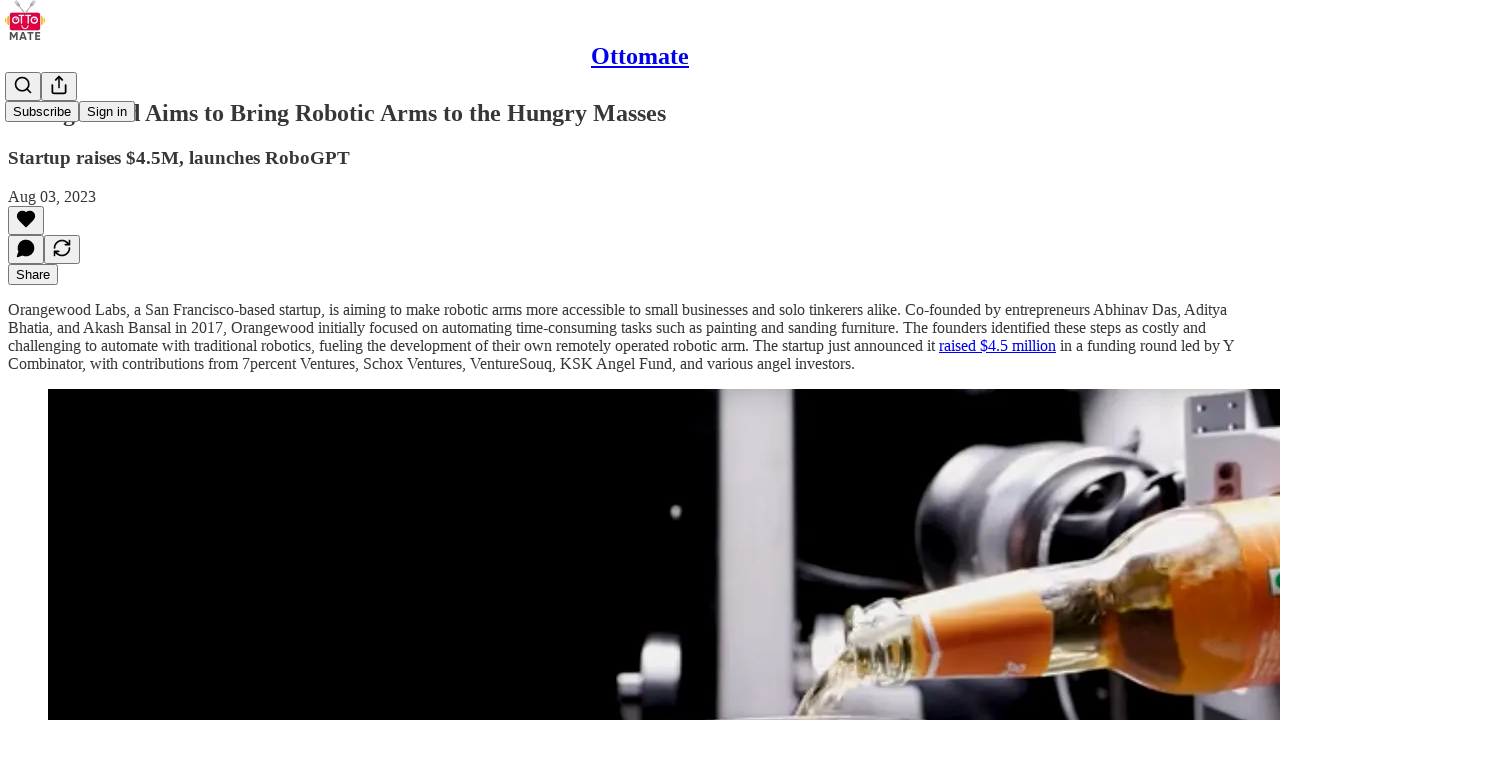

--- FILE ---
content_type: text/html; charset=utf-8
request_url: https://www.youtube-nocookie.com/embed/8H9Fh15KyK8?rel=0&autoplay=0&showinfo=0&enablejsapi=0
body_size: 47680
content:
<!DOCTYPE html><html lang="en" dir="ltr" data-cast-api-enabled="true"><head><meta name="viewport" content="width=device-width, initial-scale=1"><script nonce="MY72VPhzDsHuYMF_fmmPwg">if ('undefined' == typeof Symbol || 'undefined' == typeof Symbol.iterator) {delete Array.prototype.entries;}</script><style name="www-roboto" nonce="eb9Jp_F-4VLxD61NWpK5Cw">@font-face{font-family:'Roboto';font-style:normal;font-weight:400;font-stretch:100%;src:url(//fonts.gstatic.com/s/roboto/v48/KFO7CnqEu92Fr1ME7kSn66aGLdTylUAMa3GUBHMdazTgWw.woff2)format('woff2');unicode-range:U+0460-052F,U+1C80-1C8A,U+20B4,U+2DE0-2DFF,U+A640-A69F,U+FE2E-FE2F;}@font-face{font-family:'Roboto';font-style:normal;font-weight:400;font-stretch:100%;src:url(//fonts.gstatic.com/s/roboto/v48/KFO7CnqEu92Fr1ME7kSn66aGLdTylUAMa3iUBHMdazTgWw.woff2)format('woff2');unicode-range:U+0301,U+0400-045F,U+0490-0491,U+04B0-04B1,U+2116;}@font-face{font-family:'Roboto';font-style:normal;font-weight:400;font-stretch:100%;src:url(//fonts.gstatic.com/s/roboto/v48/KFO7CnqEu92Fr1ME7kSn66aGLdTylUAMa3CUBHMdazTgWw.woff2)format('woff2');unicode-range:U+1F00-1FFF;}@font-face{font-family:'Roboto';font-style:normal;font-weight:400;font-stretch:100%;src:url(//fonts.gstatic.com/s/roboto/v48/KFO7CnqEu92Fr1ME7kSn66aGLdTylUAMa3-UBHMdazTgWw.woff2)format('woff2');unicode-range:U+0370-0377,U+037A-037F,U+0384-038A,U+038C,U+038E-03A1,U+03A3-03FF;}@font-face{font-family:'Roboto';font-style:normal;font-weight:400;font-stretch:100%;src:url(//fonts.gstatic.com/s/roboto/v48/KFO7CnqEu92Fr1ME7kSn66aGLdTylUAMawCUBHMdazTgWw.woff2)format('woff2');unicode-range:U+0302-0303,U+0305,U+0307-0308,U+0310,U+0312,U+0315,U+031A,U+0326-0327,U+032C,U+032F-0330,U+0332-0333,U+0338,U+033A,U+0346,U+034D,U+0391-03A1,U+03A3-03A9,U+03B1-03C9,U+03D1,U+03D5-03D6,U+03F0-03F1,U+03F4-03F5,U+2016-2017,U+2034-2038,U+203C,U+2040,U+2043,U+2047,U+2050,U+2057,U+205F,U+2070-2071,U+2074-208E,U+2090-209C,U+20D0-20DC,U+20E1,U+20E5-20EF,U+2100-2112,U+2114-2115,U+2117-2121,U+2123-214F,U+2190,U+2192,U+2194-21AE,U+21B0-21E5,U+21F1-21F2,U+21F4-2211,U+2213-2214,U+2216-22FF,U+2308-230B,U+2310,U+2319,U+231C-2321,U+2336-237A,U+237C,U+2395,U+239B-23B7,U+23D0,U+23DC-23E1,U+2474-2475,U+25AF,U+25B3,U+25B7,U+25BD,U+25C1,U+25CA,U+25CC,U+25FB,U+266D-266F,U+27C0-27FF,U+2900-2AFF,U+2B0E-2B11,U+2B30-2B4C,U+2BFE,U+3030,U+FF5B,U+FF5D,U+1D400-1D7FF,U+1EE00-1EEFF;}@font-face{font-family:'Roboto';font-style:normal;font-weight:400;font-stretch:100%;src:url(//fonts.gstatic.com/s/roboto/v48/KFO7CnqEu92Fr1ME7kSn66aGLdTylUAMaxKUBHMdazTgWw.woff2)format('woff2');unicode-range:U+0001-000C,U+000E-001F,U+007F-009F,U+20DD-20E0,U+20E2-20E4,U+2150-218F,U+2190,U+2192,U+2194-2199,U+21AF,U+21E6-21F0,U+21F3,U+2218-2219,U+2299,U+22C4-22C6,U+2300-243F,U+2440-244A,U+2460-24FF,U+25A0-27BF,U+2800-28FF,U+2921-2922,U+2981,U+29BF,U+29EB,U+2B00-2BFF,U+4DC0-4DFF,U+FFF9-FFFB,U+10140-1018E,U+10190-1019C,U+101A0,U+101D0-101FD,U+102E0-102FB,U+10E60-10E7E,U+1D2C0-1D2D3,U+1D2E0-1D37F,U+1F000-1F0FF,U+1F100-1F1AD,U+1F1E6-1F1FF,U+1F30D-1F30F,U+1F315,U+1F31C,U+1F31E,U+1F320-1F32C,U+1F336,U+1F378,U+1F37D,U+1F382,U+1F393-1F39F,U+1F3A7-1F3A8,U+1F3AC-1F3AF,U+1F3C2,U+1F3C4-1F3C6,U+1F3CA-1F3CE,U+1F3D4-1F3E0,U+1F3ED,U+1F3F1-1F3F3,U+1F3F5-1F3F7,U+1F408,U+1F415,U+1F41F,U+1F426,U+1F43F,U+1F441-1F442,U+1F444,U+1F446-1F449,U+1F44C-1F44E,U+1F453,U+1F46A,U+1F47D,U+1F4A3,U+1F4B0,U+1F4B3,U+1F4B9,U+1F4BB,U+1F4BF,U+1F4C8-1F4CB,U+1F4D6,U+1F4DA,U+1F4DF,U+1F4E3-1F4E6,U+1F4EA-1F4ED,U+1F4F7,U+1F4F9-1F4FB,U+1F4FD-1F4FE,U+1F503,U+1F507-1F50B,U+1F50D,U+1F512-1F513,U+1F53E-1F54A,U+1F54F-1F5FA,U+1F610,U+1F650-1F67F,U+1F687,U+1F68D,U+1F691,U+1F694,U+1F698,U+1F6AD,U+1F6B2,U+1F6B9-1F6BA,U+1F6BC,U+1F6C6-1F6CF,U+1F6D3-1F6D7,U+1F6E0-1F6EA,U+1F6F0-1F6F3,U+1F6F7-1F6FC,U+1F700-1F7FF,U+1F800-1F80B,U+1F810-1F847,U+1F850-1F859,U+1F860-1F887,U+1F890-1F8AD,U+1F8B0-1F8BB,U+1F8C0-1F8C1,U+1F900-1F90B,U+1F93B,U+1F946,U+1F984,U+1F996,U+1F9E9,U+1FA00-1FA6F,U+1FA70-1FA7C,U+1FA80-1FA89,U+1FA8F-1FAC6,U+1FACE-1FADC,U+1FADF-1FAE9,U+1FAF0-1FAF8,U+1FB00-1FBFF;}@font-face{font-family:'Roboto';font-style:normal;font-weight:400;font-stretch:100%;src:url(//fonts.gstatic.com/s/roboto/v48/KFO7CnqEu92Fr1ME7kSn66aGLdTylUAMa3OUBHMdazTgWw.woff2)format('woff2');unicode-range:U+0102-0103,U+0110-0111,U+0128-0129,U+0168-0169,U+01A0-01A1,U+01AF-01B0,U+0300-0301,U+0303-0304,U+0308-0309,U+0323,U+0329,U+1EA0-1EF9,U+20AB;}@font-face{font-family:'Roboto';font-style:normal;font-weight:400;font-stretch:100%;src:url(//fonts.gstatic.com/s/roboto/v48/KFO7CnqEu92Fr1ME7kSn66aGLdTylUAMa3KUBHMdazTgWw.woff2)format('woff2');unicode-range:U+0100-02BA,U+02BD-02C5,U+02C7-02CC,U+02CE-02D7,U+02DD-02FF,U+0304,U+0308,U+0329,U+1D00-1DBF,U+1E00-1E9F,U+1EF2-1EFF,U+2020,U+20A0-20AB,U+20AD-20C0,U+2113,U+2C60-2C7F,U+A720-A7FF;}@font-face{font-family:'Roboto';font-style:normal;font-weight:400;font-stretch:100%;src:url(//fonts.gstatic.com/s/roboto/v48/KFO7CnqEu92Fr1ME7kSn66aGLdTylUAMa3yUBHMdazQ.woff2)format('woff2');unicode-range:U+0000-00FF,U+0131,U+0152-0153,U+02BB-02BC,U+02C6,U+02DA,U+02DC,U+0304,U+0308,U+0329,U+2000-206F,U+20AC,U+2122,U+2191,U+2193,U+2212,U+2215,U+FEFF,U+FFFD;}@font-face{font-family:'Roboto';font-style:normal;font-weight:500;font-stretch:100%;src:url(//fonts.gstatic.com/s/roboto/v48/KFO7CnqEu92Fr1ME7kSn66aGLdTylUAMa3GUBHMdazTgWw.woff2)format('woff2');unicode-range:U+0460-052F,U+1C80-1C8A,U+20B4,U+2DE0-2DFF,U+A640-A69F,U+FE2E-FE2F;}@font-face{font-family:'Roboto';font-style:normal;font-weight:500;font-stretch:100%;src:url(//fonts.gstatic.com/s/roboto/v48/KFO7CnqEu92Fr1ME7kSn66aGLdTylUAMa3iUBHMdazTgWw.woff2)format('woff2');unicode-range:U+0301,U+0400-045F,U+0490-0491,U+04B0-04B1,U+2116;}@font-face{font-family:'Roboto';font-style:normal;font-weight:500;font-stretch:100%;src:url(//fonts.gstatic.com/s/roboto/v48/KFO7CnqEu92Fr1ME7kSn66aGLdTylUAMa3CUBHMdazTgWw.woff2)format('woff2');unicode-range:U+1F00-1FFF;}@font-face{font-family:'Roboto';font-style:normal;font-weight:500;font-stretch:100%;src:url(//fonts.gstatic.com/s/roboto/v48/KFO7CnqEu92Fr1ME7kSn66aGLdTylUAMa3-UBHMdazTgWw.woff2)format('woff2');unicode-range:U+0370-0377,U+037A-037F,U+0384-038A,U+038C,U+038E-03A1,U+03A3-03FF;}@font-face{font-family:'Roboto';font-style:normal;font-weight:500;font-stretch:100%;src:url(//fonts.gstatic.com/s/roboto/v48/KFO7CnqEu92Fr1ME7kSn66aGLdTylUAMawCUBHMdazTgWw.woff2)format('woff2');unicode-range:U+0302-0303,U+0305,U+0307-0308,U+0310,U+0312,U+0315,U+031A,U+0326-0327,U+032C,U+032F-0330,U+0332-0333,U+0338,U+033A,U+0346,U+034D,U+0391-03A1,U+03A3-03A9,U+03B1-03C9,U+03D1,U+03D5-03D6,U+03F0-03F1,U+03F4-03F5,U+2016-2017,U+2034-2038,U+203C,U+2040,U+2043,U+2047,U+2050,U+2057,U+205F,U+2070-2071,U+2074-208E,U+2090-209C,U+20D0-20DC,U+20E1,U+20E5-20EF,U+2100-2112,U+2114-2115,U+2117-2121,U+2123-214F,U+2190,U+2192,U+2194-21AE,U+21B0-21E5,U+21F1-21F2,U+21F4-2211,U+2213-2214,U+2216-22FF,U+2308-230B,U+2310,U+2319,U+231C-2321,U+2336-237A,U+237C,U+2395,U+239B-23B7,U+23D0,U+23DC-23E1,U+2474-2475,U+25AF,U+25B3,U+25B7,U+25BD,U+25C1,U+25CA,U+25CC,U+25FB,U+266D-266F,U+27C0-27FF,U+2900-2AFF,U+2B0E-2B11,U+2B30-2B4C,U+2BFE,U+3030,U+FF5B,U+FF5D,U+1D400-1D7FF,U+1EE00-1EEFF;}@font-face{font-family:'Roboto';font-style:normal;font-weight:500;font-stretch:100%;src:url(//fonts.gstatic.com/s/roboto/v48/KFO7CnqEu92Fr1ME7kSn66aGLdTylUAMaxKUBHMdazTgWw.woff2)format('woff2');unicode-range:U+0001-000C,U+000E-001F,U+007F-009F,U+20DD-20E0,U+20E2-20E4,U+2150-218F,U+2190,U+2192,U+2194-2199,U+21AF,U+21E6-21F0,U+21F3,U+2218-2219,U+2299,U+22C4-22C6,U+2300-243F,U+2440-244A,U+2460-24FF,U+25A0-27BF,U+2800-28FF,U+2921-2922,U+2981,U+29BF,U+29EB,U+2B00-2BFF,U+4DC0-4DFF,U+FFF9-FFFB,U+10140-1018E,U+10190-1019C,U+101A0,U+101D0-101FD,U+102E0-102FB,U+10E60-10E7E,U+1D2C0-1D2D3,U+1D2E0-1D37F,U+1F000-1F0FF,U+1F100-1F1AD,U+1F1E6-1F1FF,U+1F30D-1F30F,U+1F315,U+1F31C,U+1F31E,U+1F320-1F32C,U+1F336,U+1F378,U+1F37D,U+1F382,U+1F393-1F39F,U+1F3A7-1F3A8,U+1F3AC-1F3AF,U+1F3C2,U+1F3C4-1F3C6,U+1F3CA-1F3CE,U+1F3D4-1F3E0,U+1F3ED,U+1F3F1-1F3F3,U+1F3F5-1F3F7,U+1F408,U+1F415,U+1F41F,U+1F426,U+1F43F,U+1F441-1F442,U+1F444,U+1F446-1F449,U+1F44C-1F44E,U+1F453,U+1F46A,U+1F47D,U+1F4A3,U+1F4B0,U+1F4B3,U+1F4B9,U+1F4BB,U+1F4BF,U+1F4C8-1F4CB,U+1F4D6,U+1F4DA,U+1F4DF,U+1F4E3-1F4E6,U+1F4EA-1F4ED,U+1F4F7,U+1F4F9-1F4FB,U+1F4FD-1F4FE,U+1F503,U+1F507-1F50B,U+1F50D,U+1F512-1F513,U+1F53E-1F54A,U+1F54F-1F5FA,U+1F610,U+1F650-1F67F,U+1F687,U+1F68D,U+1F691,U+1F694,U+1F698,U+1F6AD,U+1F6B2,U+1F6B9-1F6BA,U+1F6BC,U+1F6C6-1F6CF,U+1F6D3-1F6D7,U+1F6E0-1F6EA,U+1F6F0-1F6F3,U+1F6F7-1F6FC,U+1F700-1F7FF,U+1F800-1F80B,U+1F810-1F847,U+1F850-1F859,U+1F860-1F887,U+1F890-1F8AD,U+1F8B0-1F8BB,U+1F8C0-1F8C1,U+1F900-1F90B,U+1F93B,U+1F946,U+1F984,U+1F996,U+1F9E9,U+1FA00-1FA6F,U+1FA70-1FA7C,U+1FA80-1FA89,U+1FA8F-1FAC6,U+1FACE-1FADC,U+1FADF-1FAE9,U+1FAF0-1FAF8,U+1FB00-1FBFF;}@font-face{font-family:'Roboto';font-style:normal;font-weight:500;font-stretch:100%;src:url(//fonts.gstatic.com/s/roboto/v48/KFO7CnqEu92Fr1ME7kSn66aGLdTylUAMa3OUBHMdazTgWw.woff2)format('woff2');unicode-range:U+0102-0103,U+0110-0111,U+0128-0129,U+0168-0169,U+01A0-01A1,U+01AF-01B0,U+0300-0301,U+0303-0304,U+0308-0309,U+0323,U+0329,U+1EA0-1EF9,U+20AB;}@font-face{font-family:'Roboto';font-style:normal;font-weight:500;font-stretch:100%;src:url(//fonts.gstatic.com/s/roboto/v48/KFO7CnqEu92Fr1ME7kSn66aGLdTylUAMa3KUBHMdazTgWw.woff2)format('woff2');unicode-range:U+0100-02BA,U+02BD-02C5,U+02C7-02CC,U+02CE-02D7,U+02DD-02FF,U+0304,U+0308,U+0329,U+1D00-1DBF,U+1E00-1E9F,U+1EF2-1EFF,U+2020,U+20A0-20AB,U+20AD-20C0,U+2113,U+2C60-2C7F,U+A720-A7FF;}@font-face{font-family:'Roboto';font-style:normal;font-weight:500;font-stretch:100%;src:url(//fonts.gstatic.com/s/roboto/v48/KFO7CnqEu92Fr1ME7kSn66aGLdTylUAMa3yUBHMdazQ.woff2)format('woff2');unicode-range:U+0000-00FF,U+0131,U+0152-0153,U+02BB-02BC,U+02C6,U+02DA,U+02DC,U+0304,U+0308,U+0329,U+2000-206F,U+20AC,U+2122,U+2191,U+2193,U+2212,U+2215,U+FEFF,U+FFFD;}</style><script name="www-roboto" nonce="MY72VPhzDsHuYMF_fmmPwg">if (document.fonts && document.fonts.load) {document.fonts.load("400 10pt Roboto", "E"); document.fonts.load("500 10pt Roboto", "E");}</script><link rel="stylesheet" href="/s/player/b95b0e7a/www-player.css" name="www-player" nonce="eb9Jp_F-4VLxD61NWpK5Cw"><style nonce="eb9Jp_F-4VLxD61NWpK5Cw">html {overflow: hidden;}body {font: 12px Roboto, Arial, sans-serif; background-color: #000; color: #fff; height: 100%; width: 100%; overflow: hidden; position: absolute; margin: 0; padding: 0;}#player {width: 100%; height: 100%;}h1 {text-align: center; color: #fff;}h3 {margin-top: 6px; margin-bottom: 3px;}.player-unavailable {position: absolute; top: 0; left: 0; right: 0; bottom: 0; padding: 25px; font-size: 13px; background: url(/img/meh7.png) 50% 65% no-repeat;}.player-unavailable .message {text-align: left; margin: 0 -5px 15px; padding: 0 5px 14px; border-bottom: 1px solid #888; font-size: 19px; font-weight: normal;}.player-unavailable a {color: #167ac6; text-decoration: none;}</style><script nonce="MY72VPhzDsHuYMF_fmmPwg">var ytcsi={gt:function(n){n=(n||"")+"data_";return ytcsi[n]||(ytcsi[n]={tick:{},info:{},gel:{preLoggedGelInfos:[]}})},now:window.performance&&window.performance.timing&&window.performance.now&&window.performance.timing.navigationStart?function(){return window.performance.timing.navigationStart+window.performance.now()}:function(){return(new Date).getTime()},tick:function(l,t,n){var ticks=ytcsi.gt(n).tick;var v=t||ytcsi.now();if(ticks[l]){ticks["_"+l]=ticks["_"+l]||[ticks[l]];ticks["_"+l].push(v)}ticks[l]=
v},info:function(k,v,n){ytcsi.gt(n).info[k]=v},infoGel:function(p,n){ytcsi.gt(n).gel.preLoggedGelInfos.push(p)},setStart:function(t,n){ytcsi.tick("_start",t,n)}};
(function(w,d){function isGecko(){if(!w.navigator)return false;try{if(w.navigator.userAgentData&&w.navigator.userAgentData.brands&&w.navigator.userAgentData.brands.length){var brands=w.navigator.userAgentData.brands;var i=0;for(;i<brands.length;i++)if(brands[i]&&brands[i].brand==="Firefox")return true;return false}}catch(e){setTimeout(function(){throw e;})}if(!w.navigator.userAgent)return false;var ua=w.navigator.userAgent;return ua.indexOf("Gecko")>0&&ua.toLowerCase().indexOf("webkit")<0&&ua.indexOf("Edge")<
0&&ua.indexOf("Trident")<0&&ua.indexOf("MSIE")<0}ytcsi.setStart(w.performance?w.performance.timing.responseStart:null);var isPrerender=(d.visibilityState||d.webkitVisibilityState)=="prerender";var vName=!d.visibilityState&&d.webkitVisibilityState?"webkitvisibilitychange":"visibilitychange";if(isPrerender){var startTick=function(){ytcsi.setStart();d.removeEventListener(vName,startTick)};d.addEventListener(vName,startTick,false)}if(d.addEventListener)d.addEventListener(vName,function(){ytcsi.tick("vc")},
false);if(isGecko()){var isHidden=(d.visibilityState||d.webkitVisibilityState)=="hidden";if(isHidden)ytcsi.tick("vc")}var slt=function(el,t){setTimeout(function(){var n=ytcsi.now();el.loadTime=n;if(el.slt)el.slt()},t)};w.__ytRIL=function(el){if(!el.getAttribute("data-thumb"))if(w.requestAnimationFrame)w.requestAnimationFrame(function(){slt(el,0)});else slt(el,16)}})(window,document);
</script><script nonce="MY72VPhzDsHuYMF_fmmPwg">var ytcfg={d:function(){return window.yt&&yt.config_||ytcfg.data_||(ytcfg.data_={})},get:function(k,o){return k in ytcfg.d()?ytcfg.d()[k]:o},set:function(){var a=arguments;if(a.length>1)ytcfg.d()[a[0]]=a[1];else{var k;for(k in a[0])ytcfg.d()[k]=a[0][k]}}};
ytcfg.set({"CLIENT_CANARY_STATE":"none","DEVICE":"cbr\u003dChrome\u0026cbrand\u003dapple\u0026cbrver\u003d131.0.0.0\u0026ceng\u003dWebKit\u0026cengver\u003d537.36\u0026cos\u003dMacintosh\u0026cosver\u003d10_15_7\u0026cplatform\u003dDESKTOP","EVENT_ID":"LupradGCBvbO-L4PopOlmQo","EXPERIMENT_FLAGS":{"ab_det_apm":true,"ab_det_el_h":true,"ab_det_em_inj":true,"ab_l_sig_st":true,"ab_l_sig_st_e":true,"ab_net_tp_e":true,"action_companion_center_align_description":true,"allow_skip_networkless":true,"always_send_and_write":true,"att_web_record_metrics":true,"attmusi":true,"c3_enable_button_impression_logging":true,"c3_watch_page_component":true,"cancel_pending_navs":true,"clean_up_manual_attribution_header":true,"config_age_report_killswitch":true,"cow_optimize_idom_compat":true,"csi_config_handling_infra":true,"csi_on_gel":true,"delhi_mweb_colorful_sd":true,"delhi_mweb_colorful_sd_v2":true,"deprecate_csi_has_info":true,"deprecate_pair_servlet_enabled":true,"desktop_sparkles_light_cta_button":true,"disable_cached_masthead_data":true,"disable_child_node_auto_formatted_strings":true,"disable_enf_isd":true,"disable_log_to_visitor_layer":true,"disable_pacf_logging_for_memory_limited_tv":true,"embeds_enable_eid_enforcement_for_youtube":true,"embeds_enable_info_panel_dismissal":true,"embeds_enable_pfp_always_unbranded":true,"embeds_muted_autoplay_sound_fix":true,"embeds_serve_es6_client":true,"embeds_web_nwl_disable_nocookie":true,"embeds_web_updated_shorts_definition_fix":true,"enable_active_view_display_ad_renderer_web_home":true,"enable_ad_disclosure_banner_a11y_fix":true,"enable_chips_shelf_view_model_fully_reactive":true,"enable_client_creator_goal_ticker_bar_revamp":true,"enable_client_only_wiz_direct_reactions":true,"enable_client_sli_logging":true,"enable_client_streamz_web":true,"enable_client_ve_spec":true,"enable_cloud_save_error_popup_after_retry":true,"enable_cookie_reissue_iframe":true,"enable_dai_sdf_h5_preroll":true,"enable_datasync_id_header_in_web_vss_pings":true,"enable_default_mono_cta_migration_web_client":true,"enable_dma_post_enforcement":true,"enable_docked_chat_messages":true,"enable_entity_store_from_dependency_injection":true,"enable_inline_muted_playback_on_web_search":true,"enable_inline_muted_playback_on_web_search_for_vdc":true,"enable_inline_muted_playback_on_web_search_for_vdcb":true,"enable_is_extended_monitoring":true,"enable_is_mini_app_page_active_bugfix":true,"enable_live_overlay_feed_in_live_chat":true,"enable_logging_first_user_action_after_game_ready":true,"enable_ltc_param_fetch_from_innertube":true,"enable_masthead_mweb_padding_fix":true,"enable_menu_renderer_button_in_mweb_hclr":true,"enable_mini_app_command_handler_mweb_fix":true,"enable_mini_app_iframe_loaded_logging":true,"enable_mini_guide_downloads_item":true,"enable_mixed_direction_formatted_strings":true,"enable_mweb_livestream_ui_update":true,"enable_mweb_new_caption_language_picker":true,"enable_names_handles_account_switcher":true,"enable_network_request_logging_on_game_events":true,"enable_new_paid_product_placement":true,"enable_obtaining_ppn_query_param":true,"enable_open_in_new_tab_icon_for_short_dr_for_desktop_search":true,"enable_open_yt_content":true,"enable_origin_query_parameter_bugfix":true,"enable_pause_ads_on_ytv_html5":true,"enable_payments_purchase_manager":true,"enable_pdp_icon_prefetch":true,"enable_pl_r_si_fa":true,"enable_place_pivot_url":true,"enable_playable_a11y_label_with_badge_text":true,"enable_pv_screen_modern_text":true,"enable_removing_navbar_title_on_hashtag_page_mweb":true,"enable_resetting_scroll_position_on_flow_change":true,"enable_rta_manager":true,"enable_sdf_companion_h5":true,"enable_sdf_dai_h5_midroll":true,"enable_sdf_h5_endemic_mid_post_roll":true,"enable_sdf_on_h5_unplugged_vod_midroll":true,"enable_sdf_shorts_player_bytes_h5":true,"enable_sdk_performance_network_logging":true,"enable_sending_unwrapped_game_audio_as_serialized_metadata":true,"enable_sfv_effect_pivot_url":true,"enable_shorts_new_carousel":true,"enable_skip_ad_guidance_prompt":true,"enable_skippable_ads_for_unplugged_ad_pod":true,"enable_smearing_expansion_dai":true,"enable_third_party_info":true,"enable_time_out_messages":true,"enable_timeline_view_modern_transcript_fe":true,"enable_video_display_compact_button_group_for_desktop_search":true,"enable_watch_next_pause_autoplay_lact":true,"enable_web_home_top_landscape_image_layout_level_click":true,"enable_web_tiered_gel":true,"enable_window_constrained_buy_flow_dialog":true,"enable_wiz_queue_effect_and_on_init_initial_runs":true,"enable_ypc_spinners":true,"enable_yt_ata_iframe_authuser":true,"export_networkless_options":true,"export_player_version_to_ytconfig":true,"fill_single_video_with_notify_to_lasr":true,"fix_ad_miniplayer_controls_rendering":true,"fix_ads_tracking_for_swf_config_deprecation_mweb":true,"h5_companion_enable_adcpn_macro_substitution_for_click_pings":true,"h5_inplayer_enable_adcpn_macro_substitution_for_click_pings":true,"h5_reset_cache_and_filter_before_update_masthead":true,"hide_channel_creation_title_for_mweb":true,"high_ccv_client_side_caching_h5":true,"html5_log_trigger_events_with_debug_data":true,"html5_ssdai_enable_media_end_cue_range":true,"il_attach_cache_limit":true,"il_use_view_model_logging_context":true,"is_browser_support_for_webcam_streaming":true,"json_condensed_response":true,"kev_adb_pg":true,"kevlar_gel_error_routing":true,"kevlar_watch_cinematics":true,"live_chat_enable_controller_extraction":true,"live_chat_enable_rta_manager":true,"live_chat_increased_min_height":true,"log_click_with_layer_from_element_in_command_handler":true,"log_errors_through_nwl_on_retry":true,"mdx_enable_privacy_disclosure_ui":true,"mdx_load_cast_api_bootstrap_script":true,"medium_progress_bar_modification":true,"migrate_remaining_web_ad_badges_to_innertube":true,"mobile_account_menu_refresh":true,"mweb_a11y_enable_player_controls_invisible_toggle":true,"mweb_account_linking_noapp":true,"mweb_after_render_to_scheduler":true,"mweb_allow_modern_search_suggest_behavior":true,"mweb_animated_actions":true,"mweb_app_upsell_button_direct_to_app":true,"mweb_big_progress_bar":true,"mweb_c3_disable_carve_out":true,"mweb_c3_disable_carve_out_keep_external_links":true,"mweb_c3_enable_adaptive_signals":true,"mweb_c3_endscreen":true,"mweb_c3_endscreen_v2":true,"mweb_c3_library_page_enable_recent_shelf":true,"mweb_c3_remove_web_navigation_endpoint_data":true,"mweb_c3_use_canonical_from_player_response":true,"mweb_cinematic_watch":true,"mweb_command_handler":true,"mweb_delay_watch_initial_data":true,"mweb_disable_searchbar_scroll":true,"mweb_enable_fine_scrubbing_for_recs":true,"mweb_enable_keto_batch_player_fullscreen":true,"mweb_enable_keto_batch_player_progress_bar":true,"mweb_enable_keto_batch_player_tooltips":true,"mweb_enable_lockup_view_model_for_ucp":true,"mweb_enable_mix_panel_title_metadata":true,"mweb_enable_more_drawer":true,"mweb_enable_optional_fullscreen_landscape_locking":true,"mweb_enable_overlay_touch_manager":true,"mweb_enable_premium_carve_out_fix":true,"mweb_enable_refresh_detection":true,"mweb_enable_search_imp":true,"mweb_enable_sequence_signal":true,"mweb_enable_shorts_pivot_button":true,"mweb_enable_shorts_video_preload":true,"mweb_enable_skippables_on_jio_phone":true,"mweb_enable_storyboards":true,"mweb_enable_two_line_title_on_shorts":true,"mweb_enable_varispeed_controller":true,"mweb_enable_warm_channel_requests":true,"mweb_enable_watch_feed_infinite_scroll":true,"mweb_enable_wrapped_unplugged_pause_membership_dialog_renderer":true,"mweb_filter_video_format_in_webfe":true,"mweb_fix_livestream_seeking":true,"mweb_fix_monitor_visibility_after_render":true,"mweb_fix_section_list_continuation_item_renderers":true,"mweb_force_ios_fallback_to_native_control":true,"mweb_fp_auto_fullscreen":true,"mweb_fullscreen_controls":true,"mweb_fullscreen_controls_action_buttons":true,"mweb_fullscreen_watch_system":true,"mweb_home_reactive_shorts":true,"mweb_innertube_search_command":true,"mweb_lang_in_html":true,"mweb_like_button_synced_with_entities":true,"mweb_logo_use_home_page_ve":true,"mweb_module_decoration":true,"mweb_native_control_in_faux_fullscreen_shared":true,"mweb_panel_container_inert":true,"mweb_player_control_on_hover":true,"mweb_player_delhi_dtts":true,"mweb_player_settings_use_bottom_sheet":true,"mweb_player_show_previous_next_buttons_in_playlist":true,"mweb_player_skip_no_op_state_changes":true,"mweb_player_user_select_none":true,"mweb_playlist_engagement_panel":true,"mweb_progress_bar_seek_on_mouse_click":true,"mweb_pull_2_full":true,"mweb_pull_2_full_enable_touch_handlers":true,"mweb_schedule_warm_watch_response":true,"mweb_searchbox_legacy_navigation":true,"mweb_see_fewer_shorts":true,"mweb_sheets_ui_refresh":true,"mweb_shorts_comments_panel_id_change":true,"mweb_shorts_early_continuation":true,"mweb_show_ios_smart_banner":true,"mweb_use_server_url_on_startup":true,"mweb_watch_captions_enable_auto_translate":true,"mweb_watch_captions_set_default_size":true,"mweb_watch_stop_scheduler_on_player_response":true,"mweb_watchfeed_big_thumbnails":true,"mweb_yt_searchbox":true,"networkless_logging":true,"no_client_ve_attach_unless_shown":true,"nwl_send_from_memory_when_online":true,"pageid_as_header_web":true,"playback_settings_use_switch_menu":true,"player_controls_autonav_fix":true,"player_controls_skip_double_signal_update":true,"polymer_bad_build_labels":true,"polymer_verifiy_app_state":true,"qoe_send_and_write":true,"remove_chevron_from_ad_disclosure_banner_h5":true,"remove_masthead_channel_banner_on_refresh":true,"remove_slot_id_exited_trigger_for_dai_in_player_slot_expire":true,"replace_client_url_parsing_with_server_signal":true,"service_worker_enabled":true,"service_worker_push_enabled":true,"service_worker_push_home_page_prompt":true,"service_worker_push_watch_page_prompt":true,"shell_load_gcf":true,"shorten_initial_gel_batch_timeout":true,"should_use_yt_voice_endpoint_in_kaios":true,"skip_invalid_ytcsi_ticks":true,"skip_setting_info_in_csi_data_object":true,"smarter_ve_dedupping":true,"speedmaster_no_seek":true,"start_client_gcf_mweb":true,"stop_handling_click_for_non_rendering_overlay_layout":true,"suppress_error_204_logging":true,"synced_panel_scrolling_controller":true,"use_event_time_ms_header":true,"use_fifo_for_networkless":true,"use_player_abuse_bg_library":true,"use_request_time_ms_header":true,"use_session_based_sampling":true,"use_thumbnail_overlay_time_status_renderer_for_live_badge":true,"use_ts_visibilitylogger":true,"vss_final_ping_send_and_write":true,"vss_playback_use_send_and_write":true,"web_adaptive_repeat_ase":true,"web_always_load_chat_support":true,"web_animated_like":true,"web_api_url":true,"web_attributed_string_deep_equal_bugfix":true,"web_autonav_allow_off_by_default":true,"web_button_vm_refactor_disabled":true,"web_c3_log_app_init_finish":true,"web_csi_action_sampling_enabled":true,"web_dedupe_ve_grafting":true,"web_disable_backdrop_filter":true,"web_enable_ab_rsp_cl":true,"web_enable_course_icon_update":true,"web_enable_error_204":true,"web_enable_horizontal_video_attributes_section":true,"web_fix_segmented_like_dislike_undefined":true,"web_gcf_hashes_innertube":true,"web_gel_timeout_cap":true,"web_log_streamed_get_watch_supported":true,"web_metadata_carousel_elref_bugfix":true,"web_parent_target_for_sheets":true,"web_persist_server_autonav_state_on_client":true,"web_playback_associated_log_ctt":true,"web_playback_associated_ve":true,"web_prefetch_preload_video":true,"web_progress_bar_draggable":true,"web_resizable_advertiser_banner_on_masthead_safari_fix":true,"web_scheduler_auto_init":true,"web_shorts_just_watched_on_channel_and_pivot_study":true,"web_shorts_just_watched_overlay":true,"web_shorts_pivot_button_view_model_reactive":true,"web_update_panel_visibility_logging_fix":true,"web_video_attribute_view_model_a11y_fix":true,"web_watch_controls_state_signals":true,"web_wiz_attributed_string":true,"web_yt_config_context":true,"webfe_mweb_watch_microdata":true,"webfe_watch_shorts_canonical_url_fix":true,"webpo_exit_on_net_err":true,"wiz_diff_overwritable":true,"wiz_memoize_stamper_items":true,"woffle_used_state_report":true,"wpo_gel_strz":true,"wug_networking_gzip_request":true,"ytcp_paper_tooltip_use_scoped_owner_root":true,"ytidb_clear_embedded_player":true,"H5_async_logging_delay_ms":30000.0,"attention_logging_scroll_throttle":500.0,"autoplay_pause_by_lact_sampling_fraction":0.0,"cinematic_watch_effect_opacity":0.4,"log_window_onerror_fraction":0.1,"speedmaster_playback_rate":2.0,"tv_pacf_logging_sample_rate":0.01,"web_attention_logging_scroll_throttle":500.0,"web_load_prediction_threshold":0.1,"web_navigation_prediction_threshold":0.1,"web_pbj_log_warning_rate":0.0,"web_system_health_fraction":0.01,"ytidb_transaction_ended_event_rate_limit":0.02,"active_time_update_interval_ms":10000,"att_init_delay":500,"autoplay_pause_by_lact_sec":0,"botguard_async_snapshot_timeout_ms":3000,"check_navigator_accuracy_timeout_ms":0,"cinematic_watch_css_filter_blur_strength":40,"cinematic_watch_fade_out_duration":500,"close_webview_delay_ms":100,"cloud_save_game_data_rate_limit_ms":3000,"compression_disable_point":10,"custom_active_view_tos_timeout_ms":3600000,"embeds_widget_poll_interval_ms":0,"gel_min_batch_size":3,"gel_queue_timeout_max_ms":60000,"get_async_timeout_ms":60000,"hide_cta_for_home_web_video_ads_animate_in_time":2,"html5_byterate_soft_cap":0,"initial_gel_batch_timeout":2000,"max_body_size_to_compress":500000,"max_prefetch_window_sec_for_livestream_optimization":10,"min_prefetch_offset_sec_for_livestream_optimization":20,"mini_app_container_iframe_src_update_delay_ms":0,"multiple_preview_news_duration_time":11000,"mweb_c3_toast_duration_ms":5000,"mweb_deep_link_fallback_timeout_ms":10000,"mweb_delay_response_received_actions":100,"mweb_fp_dpad_rate_limit_ms":0,"mweb_fp_dpad_watch_title_clamp_lines":0,"mweb_history_manager_cache_size":100,"mweb_ios_fullscreen_playback_transition_delay_ms":500,"mweb_ios_fullscreen_system_pause_epilson_ms":0,"mweb_override_response_store_expiration_ms":0,"mweb_shorts_early_continuation_trigger_threshold":4,"mweb_w2w_max_age_seconds":0,"mweb_watch_captions_default_size":2,"neon_dark_launch_gradient_count":0,"network_polling_interval":30000,"play_click_interval_ms":30000,"play_ping_interval_ms":10000,"prefetch_comments_ms_after_video":0,"send_config_hash_timer":0,"service_worker_push_logged_out_prompt_watches":-1,"service_worker_push_prompt_cap":-1,"service_worker_push_prompt_delay_microseconds":3888000000000,"show_mini_app_ad_frequency_cap_ms":300000,"slow_compressions_before_abandon_count":4,"speedmaster_cancellation_movement_dp":10,"speedmaster_touch_activation_ms":500,"web_attention_logging_throttle":500,"web_foreground_heartbeat_interval_ms":28000,"web_gel_debounce_ms":10000,"web_logging_max_batch":100,"web_max_tracing_events":50,"web_tracing_session_replay":0,"wil_icon_max_concurrent_fetches":9999,"ytidb_remake_db_retries":3,"ytidb_reopen_db_retries":3,"WebClientReleaseProcessCritical__youtube_embeds_client_version_override":"","WebClientReleaseProcessCritical__youtube_embeds_web_client_version_override":"","WebClientReleaseProcessCritical__youtube_mweb_client_version_override":"","debug_forced_internalcountrycode":"","embeds_web_synth_ch_headers_banned_urls_regex":"","enable_web_media_service":"DISABLED","il_payload_scraping":"","live_chat_unicode_emoji_json_url":"https://www.gstatic.com/youtube/img/emojis/emojis-svg-9.json","mweb_deep_link_feature_tag_suffix":"11268432","mweb_enable_shorts_innertube_player_prefetch_trigger":"NONE","mweb_fp_dpad":"home,search,browse,channel,create_channel,experiments,settings,trending,oops,404,paid_memberships,sponsorship,premium,shorts","mweb_fp_dpad_linear_navigation":"","mweb_fp_dpad_linear_navigation_visitor":"","mweb_fp_dpad_visitor":"","mweb_preload_video_by_player_vars":"","mweb_sign_in_button_style":"STYLE_SUGGESTIVE_AVATAR","place_pivot_triggering_container_alternate":"","place_pivot_triggering_counterfactual_container_alternate":"","search_ui_mweb_searchbar_restyle":"DEFAULT","service_worker_push_force_notification_prompt_tag":"1","service_worker_scope":"/","suggest_exp_str":"","web_client_version_override":"","kevlar_command_handler_command_banlist":[],"mini_app_ids_without_game_ready":["UgkxHHtsak1SC8mRGHMZewc4HzeAY3yhPPmJ","Ugkx7OgzFqE6z_5Mtf4YsotGfQNII1DF_RBm"],"web_op_signal_type_banlist":[],"web_tracing_enabled_spans":["event","command"]},"GAPI_HINT_PARAMS":"m;/_/scs/abc-static/_/js/k\u003dgapi.gapi.en.FZb77tO2YW4.O/d\u003d1/rs\u003dAHpOoo8lqavmo6ayfVxZovyDiP6g3TOVSQ/m\u003d__features__","GAPI_HOST":"https://apis.google.com","GAPI_LOCALE":"en_US","GL":"US","HL":"en","HTML_DIR":"ltr","HTML_LANG":"en","INNERTUBE_API_KEY":"AIzaSyAO_FJ2SlqU8Q4STEHLGCilw_Y9_11qcW8","INNERTUBE_API_VERSION":"v1","INNERTUBE_CLIENT_NAME":"WEB_EMBEDDED_PLAYER","INNERTUBE_CLIENT_VERSION":"1.20260116.01.00","INNERTUBE_CONTEXT":{"client":{"hl":"en","gl":"US","remoteHost":"3.138.173.209","deviceMake":"Apple","deviceModel":"","visitorData":"CgtheEtsMUFlN1gzayiu1K_LBjIKCgJVUxIEGgAgNg%3D%3D","userAgent":"Mozilla/5.0 (Macintosh; Intel Mac OS X 10_15_7) AppleWebKit/537.36 (KHTML, like Gecko) Chrome/131.0.0.0 Safari/537.36; ClaudeBot/1.0; +claudebot@anthropic.com),gzip(gfe)","clientName":"WEB_EMBEDDED_PLAYER","clientVersion":"1.20260116.01.00","osName":"Macintosh","osVersion":"10_15_7","originalUrl":"https://www.youtube-nocookie.com/embed/8H9Fh15KyK8?rel\u003d0\u0026autoplay\u003d0\u0026showinfo\u003d0\u0026enablejsapi\u003d0","platform":"DESKTOP","clientFormFactor":"UNKNOWN_FORM_FACTOR","configInfo":{"appInstallData":"[base64]%3D"},"browserName":"Chrome","browserVersion":"131.0.0.0","acceptHeader":"text/html,application/xhtml+xml,application/xml;q\u003d0.9,image/webp,image/apng,*/*;q\u003d0.8,application/signed-exchange;v\u003db3;q\u003d0.9","deviceExperimentId":"ChxOelU1TmpReU1qWTRNRGsxTVRJeE1ETTROUT09EK7Ur8sGGK7Ur8sG","rolloutToken":"CKPb8KSvl7--xQEQvNq3sK6TkgMYvNq3sK6TkgM%3D"},"user":{"lockedSafetyMode":false},"request":{"useSsl":true},"clickTracking":{"clickTrackingParams":"IhMI0dG3sK6TkgMVdifeAR2iSSmj"},"thirdParty":{"embeddedPlayerContext":{"embeddedPlayerEncryptedContext":"AD5ZzFR4kNGgOcWFwpXKBbCTExaMPqwr50NargosawjtQDglB6I_N--U5uVCu2CUuL1S5bgdygx5PavUGCRtK-5rhQMqfYJc6EUTFbCXm_oQGbkmzMaUrQc_CIQQrhe80On9gSknbMKno4t-dLOomLPdN17eKd-WoojCoMa22-0MzzauB7M","ancestorOriginsSupported":false}}},"INNERTUBE_CONTEXT_CLIENT_NAME":56,"INNERTUBE_CONTEXT_CLIENT_VERSION":"1.20260116.01.00","INNERTUBE_CONTEXT_GL":"US","INNERTUBE_CONTEXT_HL":"en","LATEST_ECATCHER_SERVICE_TRACKING_PARAMS":{"client.name":"WEB_EMBEDDED_PLAYER","client.jsfeat":"2021"},"LOGGED_IN":false,"PAGE_BUILD_LABEL":"youtube.embeds.web_20260116_01_RC00","PAGE_CL":856990104,"SERVER_NAME":"WebFE","VISITOR_DATA":"CgtheEtsMUFlN1gzayiu1K_LBjIKCgJVUxIEGgAgNg%3D%3D","WEB_PLAYER_CONTEXT_CONFIGS":{"WEB_PLAYER_CONTEXT_CONFIG_ID_EMBEDDED_PLAYER":{"rootElementId":"movie_player","jsUrl":"/s/player/b95b0e7a/player_ias.vflset/en_US/base.js","cssUrl":"/s/player/b95b0e7a/www-player.css","contextId":"WEB_PLAYER_CONTEXT_CONFIG_ID_EMBEDDED_PLAYER","eventLabel":"embedded","contentRegion":"US","hl":"en_US","hostLanguage":"en","innertubeApiKey":"AIzaSyAO_FJ2SlqU8Q4STEHLGCilw_Y9_11qcW8","innertubeApiVersion":"v1","innertubeContextClientVersion":"1.20260116.01.00","disableRelatedVideos":true,"device":{"brand":"apple","model":"","browser":"Chrome","browserVersion":"131.0.0.0","os":"Macintosh","osVersion":"10_15_7","platform":"DESKTOP","interfaceName":"WEB_EMBEDDED_PLAYER","interfaceVersion":"1.20260116.01.00"},"serializedExperimentIds":"24004644,51010235,51063643,51098299,51204329,51222973,51340662,51349914,51353393,51366423,51389629,51404808,51404810,51425033,51458177,51484222,51490331,51500051,51505436,51530495,51534669,51560386,51565115,51566373,51566864,51578632,51583567,51583821,51585555,51586115,51603623,51605258,51605395,51611457,51615066,51619501,51620866,51621065,51622844,51632249,51637029,51638932,51646450,51648336,51653717,51656217,51666850,51672162,51681662,51683502,51684301,51684306,51690473,51691027,51691590,51693511,51696107,51696619,51697032,51700777,51704637,51705183,51705185,51705977,51707620,51709242,51711227,51711298,51712601,51713237,51714463,51717474,51718385,51719411,51719628,51729217,51732103,51735450,51738919,51741219,51742823,51742828,51742876,51744562","serializedExperimentFlags":"H5_async_logging_delay_ms\u003d30000.0\u0026PlayerWeb__h5_enable_advisory_rating_restrictions\u003dtrue\u0026a11y_h5_associate_survey_question\u003dtrue\u0026ab_det_apm\u003dtrue\u0026ab_det_el_h\u003dtrue\u0026ab_det_em_inj\u003dtrue\u0026ab_l_sig_st\u003dtrue\u0026ab_l_sig_st_e\u003dtrue\u0026ab_net_tp_e\u003dtrue\u0026action_companion_center_align_description\u003dtrue\u0026ad_pod_disable_companion_persist_ads_quality\u003dtrue\u0026add_stmp_logs_for_voice_boost\u003dtrue\u0026allow_autohide_on_paused_videos\u003dtrue\u0026allow_drm_override\u003dtrue\u0026allow_live_autoplay\u003dtrue\u0026allow_poltergust_autoplay\u003dtrue\u0026allow_skip_networkless\u003dtrue\u0026allow_vp9_1080p_mq_enc\u003dtrue\u0026always_cache_redirect_endpoint\u003dtrue\u0026always_send_and_write\u003dtrue\u0026annotation_module_vast_cards_load_logging_fraction\u003d0.0\u0026assign_drm_family_by_format\u003dtrue\u0026att_web_record_metrics\u003dtrue\u0026attention_logging_scroll_throttle\u003d500.0\u0026attmusi\u003dtrue\u0026autoplay_time\u003d10000\u0026autoplay_time_for_fullscreen\u003d-1\u0026autoplay_time_for_music_content\u003d-1\u0026bg_vm_reinit_threshold\u003d7200000\u0026blocked_packages_for_sps\u003d[]\u0026botguard_async_snapshot_timeout_ms\u003d3000\u0026captions_url_add_ei\u003dtrue\u0026check_navigator_accuracy_timeout_ms\u003d0\u0026clean_up_manual_attribution_header\u003dtrue\u0026compression_disable_point\u003d10\u0026cow_optimize_idom_compat\u003dtrue\u0026csi_config_handling_infra\u003dtrue\u0026csi_on_gel\u003dtrue\u0026custom_active_view_tos_timeout_ms\u003d3600000\u0026dash_manifest_version\u003d5\u0026debug_bandaid_hostname\u003d\u0026debug_bandaid_port\u003d0\u0026debug_sherlog_username\u003d\u0026delhi_modern_player_default_thumbnail_percentage\u003d0.0\u0026delhi_modern_player_faster_autohide_delay_ms\u003d2000\u0026delhi_modern_player_pause_thumbnail_percentage\u003d0.6\u0026delhi_modern_web_player_blending_mode\u003d\u0026delhi_modern_web_player_disable_frosted_glass\u003dtrue\u0026delhi_modern_web_player_horizontal_volume_controls\u003dtrue\u0026delhi_modern_web_player_lhs_volume_controls\u003dtrue\u0026delhi_modern_web_player_responsive_compact_controls_threshold\u003d0\u0026deprecate_22\u003dtrue\u0026deprecate_csi_has_info\u003dtrue\u0026deprecate_delay_ping\u003dtrue\u0026deprecate_pair_servlet_enabled\u003dtrue\u0026desktop_sparkles_light_cta_button\u003dtrue\u0026disable_av1_setting\u003dtrue\u0026disable_branding_context\u003dtrue\u0026disable_cached_masthead_data\u003dtrue\u0026disable_channel_id_check_for_suspended_channels\u003dtrue\u0026disable_child_node_auto_formatted_strings\u003dtrue\u0026disable_enf_isd\u003dtrue\u0026disable_lifa_for_supex_users\u003dtrue\u0026disable_log_to_visitor_layer\u003dtrue\u0026disable_mdx_connection_in_mdx_module_for_music_web\u003dtrue\u0026disable_pacf_logging_for_memory_limited_tv\u003dtrue\u0026disable_reduced_fullscreen_autoplay_countdown_for_minors\u003dtrue\u0026disable_reel_item_watch_format_filtering\u003dtrue\u0026disable_threegpp_progressive_formats\u003dtrue\u0026disable_touch_events_on_skip_button\u003dtrue\u0026edge_encryption_fill_primary_key_version\u003dtrue\u0026embeds_enable_info_panel_dismissal\u003dtrue\u0026embeds_enable_move_set_center_crop_to_public\u003dtrue\u0026embeds_enable_per_video_embed_config\u003dtrue\u0026embeds_enable_pfp_always_unbranded\u003dtrue\u0026embeds_web_lite_mode\u003d1\u0026embeds_web_nwl_disable_nocookie\u003dtrue\u0026embeds_web_synth_ch_headers_banned_urls_regex\u003d\u0026enable_active_view_display_ad_renderer_web_home\u003dtrue\u0026enable_active_view_lr_shorts_video\u003dtrue\u0026enable_active_view_web_shorts_video\u003dtrue\u0026enable_ad_cpn_macro_substitution_for_click_pings\u003dtrue\u0026enable_ad_disclosure_banner_a11y_fix\u003dtrue\u0026enable_app_promo_endcap_eml_on_tablet\u003dtrue\u0026enable_batched_cross_device_pings_in_gel_fanout\u003dtrue\u0026enable_cast_for_web_unplugged\u003dtrue\u0026enable_cast_on_music_web\u003dtrue\u0026enable_cipher_for_manifest_urls\u003dtrue\u0026enable_cleanup_masthead_autoplay_hack_fix\u003dtrue\u0026enable_client_creator_goal_ticker_bar_revamp\u003dtrue\u0026enable_client_only_wiz_direct_reactions\u003dtrue\u0026enable_client_page_id_header_for_first_party_pings\u003dtrue\u0026enable_client_sli_logging\u003dtrue\u0026enable_client_ve_spec\u003dtrue\u0026enable_cookie_reissue_iframe\u003dtrue\u0026enable_cta_banner_on_unplugged_lr\u003dtrue\u0026enable_custom_playhead_parsing\u003dtrue\u0026enable_dai_sdf_h5_preroll\u003dtrue\u0026enable_datasync_id_header_in_web_vss_pings\u003dtrue\u0026enable_default_mono_cta_migration_web_client\u003dtrue\u0026enable_dsa_ad_badge_for_action_endcap_on_android\u003dtrue\u0026enable_dsa_ad_badge_for_action_endcap_on_ios\u003dtrue\u0026enable_entity_store_from_dependency_injection\u003dtrue\u0026enable_error_corrections_infocard_web_client\u003dtrue\u0026enable_error_corrections_infocards_icon_web\u003dtrue\u0026enable_inline_muted_playback_on_web_search\u003dtrue\u0026enable_inline_muted_playback_on_web_search_for_vdc\u003dtrue\u0026enable_inline_muted_playback_on_web_search_for_vdcb\u003dtrue\u0026enable_is_extended_monitoring\u003dtrue\u0026enable_kabuki_comments_on_shorts\u003ddisabled\u0026enable_live_overlay_feed_in_live_chat\u003dtrue\u0026enable_ltc_param_fetch_from_innertube\u003dtrue\u0026enable_mixed_direction_formatted_strings\u003dtrue\u0026enable_modern_skip_button_on_web\u003dtrue\u0026enable_mweb_livestream_ui_update\u003dtrue\u0026enable_new_paid_product_placement\u003dtrue\u0026enable_open_in_new_tab_icon_for_short_dr_for_desktop_search\u003dtrue\u0026enable_out_of_stock_text_all_surfaces\u003dtrue\u0026enable_paid_content_overlay_bugfix\u003dtrue\u0026enable_pause_ads_on_ytv_html5\u003dtrue\u0026enable_pl_r_si_fa\u003dtrue\u0026enable_policy_based_hqa_filter_in_watch_server\u003dtrue\u0026enable_progres_commands_lr_feeds\u003dtrue\u0026enable_progress_commands_lr_shorts\u003dtrue\u0026enable_publishing_region_param_in_sus\u003dtrue\u0026enable_pv_screen_modern_text\u003dtrue\u0026enable_rpr_token_on_ltl_lookup\u003dtrue\u0026enable_sdf_companion_h5\u003dtrue\u0026enable_sdf_dai_h5_midroll\u003dtrue\u0026enable_sdf_h5_endemic_mid_post_roll\u003dtrue\u0026enable_sdf_on_h5_unplugged_vod_midroll\u003dtrue\u0026enable_sdf_shorts_player_bytes_h5\u003dtrue\u0026enable_server_driven_abr\u003dtrue\u0026enable_server_driven_abr_for_backgroundable\u003dtrue\u0026enable_server_driven_abr_url_generation\u003dtrue\u0026enable_server_driven_readahead\u003dtrue\u0026enable_skip_ad_guidance_prompt\u003dtrue\u0026enable_skip_to_next_messaging\u003dtrue\u0026enable_skippable_ads_for_unplugged_ad_pod\u003dtrue\u0026enable_smart_skip_player_controls_shown_on_web\u003dtrue\u0026enable_smart_skip_player_controls_shown_on_web_increased_triggering_sensitivity\u003dtrue\u0026enable_smart_skip_speedmaster_on_web\u003dtrue\u0026enable_smearing_expansion_dai\u003dtrue\u0026enable_split_screen_ad_baseline_experience_endemic_live_h5\u003dtrue\u0026enable_third_party_info\u003dtrue\u0026enable_to_call_playready_backend_directly\u003dtrue\u0026enable_unified_action_endcap_on_web\u003dtrue\u0026enable_video_display_compact_button_group_for_desktop_search\u003dtrue\u0026enable_voice_boost_feature\u003dtrue\u0026enable_vp9_appletv5_on_server\u003dtrue\u0026enable_watch_server_rejected_formats_logging\u003dtrue\u0026enable_web_home_top_landscape_image_layout_level_click\u003dtrue\u0026enable_web_media_session_metadata_fix\u003dtrue\u0026enable_web_premium_varispeed_upsell\u003dtrue\u0026enable_web_tiered_gel\u003dtrue\u0026enable_wiz_queue_effect_and_on_init_initial_runs\u003dtrue\u0026enable_yt_ata_iframe_authuser\u003dtrue\u0026enable_ytv_csdai_vp9\u003dtrue\u0026export_networkless_options\u003dtrue\u0026export_player_version_to_ytconfig\u003dtrue\u0026fill_live_request_config_in_ustreamer_config\u003dtrue\u0026fill_single_video_with_notify_to_lasr\u003dtrue\u0026filter_vb_without_non_vb_equivalents\u003dtrue\u0026filter_vp9_for_live_dai\u003dtrue\u0026fix_ad_miniplayer_controls_rendering\u003dtrue\u0026fix_ads_tracking_for_swf_config_deprecation_mweb\u003dtrue\u0026fix_h5_toggle_button_a11y\u003dtrue\u0026fix_survey_color_contrast_on_destop\u003dtrue\u0026fix_toggle_button_role_for_ad_components\u003dtrue\u0026fresca_polling_delay_override\u003d0\u0026gab_return_sabr_ssdai_config\u003dtrue\u0026gel_min_batch_size\u003d3\u0026gel_queue_timeout_max_ms\u003d60000\u0026gvi_channel_client_screen\u003dtrue\u0026h5_companion_enable_adcpn_macro_substitution_for_click_pings\u003dtrue\u0026h5_enable_ad_mbs\u003dtrue\u0026h5_inplayer_enable_adcpn_macro_substitution_for_click_pings\u003dtrue\u0026h5_reset_cache_and_filter_before_update_masthead\u003dtrue\u0026heatseeker_decoration_threshold\u003d0.0\u0026hfr_dropped_framerate_fallback_threshold\u003d0\u0026hide_cta_for_home_web_video_ads_animate_in_time\u003d2\u0026high_ccv_client_side_caching_h5\u003dtrue\u0026hls_use_new_codecs_string_api\u003dtrue\u0026html5_ad_timeout_ms\u003d0\u0026html5_adaptation_step_count\u003d0\u0026html5_ads_preroll_lock_timeout_delay_ms\u003d15000\u0026html5_allow_multiview_tile_preload\u003dtrue\u0026html5_allow_video_keyframe_without_audio\u003dtrue\u0026html5_apply_min_failures\u003dtrue\u0026html5_apply_start_time_within_ads_for_ssdai_transitions\u003dtrue\u0026html5_atr_disable_force_fallback\u003dtrue\u0026html5_att_playback_timeout_ms\u003d30000\u0026html5_attach_num_random_bytes_to_bandaid\u003d0\u0026html5_attach_po_token_to_bandaid\u003dtrue\u0026html5_autonav_cap_idle_secs\u003d0\u0026html5_autonav_quality_cap\u003d720\u0026html5_autoplay_default_quality_cap\u003d0\u0026html5_auxiliary_estimate_weight\u003d0.0\u0026html5_av1_ordinal_cap\u003d0\u0026html5_bandaid_attach_content_po_token\u003dtrue\u0026html5_block_pip_safari_delay\u003d0\u0026html5_bypass_contention_secs\u003d0.0\u0026html5_byterate_soft_cap\u003d0\u0026html5_check_for_idle_network_interval_ms\u003d-1\u0026html5_chipset_soft_cap\u003d8192\u0026html5_consume_all_buffered_bytes_one_poll\u003dtrue\u0026html5_continuous_goodput_probe_interval_ms\u003d0\u0026html5_d6de4_cloud_project_number\u003d868618676952\u0026html5_d6de4_defer_timeout_ms\u003d0\u0026html5_debug_data_log_probability\u003d0.0\u0026html5_decode_to_texture_cap\u003dtrue\u0026html5_default_ad_gain\u003d0.5\u0026html5_default_av1_threshold\u003d0\u0026html5_default_quality_cap\u003d0\u0026html5_defer_fetch_att_ms\u003d0\u0026html5_delayed_retry_count\u003d1\u0026html5_delayed_retry_delay_ms\u003d5000\u0026html5_deprecate_adservice\u003dtrue\u0026html5_deprecate_manifestful_fallback\u003dtrue\u0026html5_deprecate_video_tag_pool\u003dtrue\u0026html5_desktop_vr180_allow_panning\u003dtrue\u0026html5_df_downgrade_thresh\u003d0.6\u0026html5_disable_loop_range_for_shorts_ads\u003dtrue\u0026html5_disable_move_pssh_to_moov\u003dtrue\u0026html5_disable_non_contiguous\u003dtrue\u0026html5_disable_ustreamer_constraint_for_sabr\u003dtrue\u0026html5_disable_web_safari_dai\u003dtrue\u0026html5_displayed_frame_rate_downgrade_threshold\u003d45\u0026html5_drm_byterate_soft_cap\u003d0\u0026html5_drm_check_all_key_error_states\u003dtrue\u0026html5_drm_cpi_license_key\u003dtrue\u0026html5_drm_live_byterate_soft_cap\u003d0\u0026html5_early_media_for_sharper_shorts\u003dtrue\u0026html5_enable_ac3\u003dtrue\u0026html5_enable_audio_track_stickiness\u003dtrue\u0026html5_enable_audio_track_stickiness_phase_two\u003dtrue\u0026html5_enable_caption_changes_for_mosaic\u003dtrue\u0026html5_enable_composite_embargo\u003dtrue\u0026html5_enable_d6de4\u003dtrue\u0026html5_enable_d6de4_cold_start_and_error\u003dtrue\u0026html5_enable_d6de4_idle_priority_job\u003dtrue\u0026html5_enable_drc\u003dtrue\u0026html5_enable_drc_toggle_api\u003dtrue\u0026html5_enable_eac3\u003dtrue\u0026html5_enable_embedded_player_visibility_signals\u003dtrue\u0026html5_enable_oduc\u003dtrue\u0026html5_enable_sabr_from_watch_server\u003dtrue\u0026html5_enable_sabr_host_fallback\u003dtrue\u0026html5_enable_server_driven_request_cancellation\u003dtrue\u0026html5_enable_sps_retry_backoff_metadata_requests\u003dtrue\u0026html5_enable_ssdai_transition_with_only_enter_cuerange\u003dtrue\u0026html5_enable_triggering_cuepoint_for_slot\u003dtrue\u0026html5_enable_tvos_dash\u003dtrue\u0026html5_enable_tvos_encrypted_vp9\u003dtrue\u0026html5_enable_widevine_for_alc\u003dtrue\u0026html5_enable_widevine_for_fast_linear\u003dtrue\u0026html5_encourage_array_coalescing\u003dtrue\u0026html5_fill_default_mosaic_audio_track_id\u003dtrue\u0026html5_fix_multi_audio_offline_playback\u003dtrue\u0026html5_fixed_media_duration_for_request\u003d0\u0026html5_force_sabr_from_watch_server_for_dfss\u003dtrue\u0026html5_forward_click_tracking_params_on_reload\u003dtrue\u0026html5_gapless_ad_autoplay_on_video_to_ad_only\u003dtrue\u0026html5_gapless_ended_transition_buffer_ms\u003d200\u0026html5_gapless_handoff_close_end_long_rebuffer_cfl\u003dtrue\u0026html5_gapless_handoff_close_end_long_rebuffer_delay_ms\u003d0\u0026html5_gapless_loop_seek_offset_in_milli\u003d0\u0026html5_gapless_slow_seek_cfl\u003dtrue\u0026html5_gapless_slow_seek_delay_ms\u003d0\u0026html5_gapless_slow_start_delay_ms\u003d0\u0026html5_generate_content_po_token\u003dtrue\u0026html5_generate_session_po_token\u003dtrue\u0026html5_gl_fps_threshold\u003d0\u0026html5_hard_cap_max_vertical_resolution_for_shorts\u003d0\u0026html5_hdcp_probing_stream_url\u003d\u0026html5_head_miss_secs\u003d0.0\u0026html5_hfr_quality_cap\u003d0\u0026html5_hide_unavailable_subtitles_button\u003dtrue\u0026html5_high_res_logging_percent\u003d0.01\u0026html5_hopeless_secs\u003d0\u0026html5_huli_ssdai_use_playback_state\u003dtrue\u0026html5_idle_rate_limit_ms\u003d0\u0026html5_ignore_sabrseek_during_adskip\u003dtrue\u0026html5_innertube_heartbeats_for_fairplay\u003dtrue\u0026html5_innertube_heartbeats_for_playready\u003dtrue\u0026html5_innertube_heartbeats_for_widevine\u003dtrue\u0026html5_jumbo_mobile_subsegment_readahead_target\u003d3.0\u0026html5_jumbo_ull_nonstreaming_mffa_ms\u003d4000\u0026html5_jumbo_ull_subsegment_readahead_target\u003d1.3\u0026html5_kabuki_drm_live_51_default_off\u003dtrue\u0026html5_license_constraint_delay\u003d5000\u0026html5_live_abr_head_miss_fraction\u003d0.0\u0026html5_live_abr_repredict_fraction\u003d0.0\u0026html5_live_chunk_readahead_proxima_override\u003d0\u0026html5_live_low_latency_bandwidth_window\u003d0.0\u0026html5_live_normal_latency_bandwidth_window\u003d0.0\u0026html5_live_quality_cap\u003d0\u0026html5_live_ultra_low_latency_bandwidth_window\u003d0.0\u0026html5_liveness_drift_chunk_override\u003d0\u0026html5_liveness_drift_proxima_override\u003d0\u0026html5_log_audio_abr\u003dtrue\u0026html5_log_experiment_id_from_player_response_to_ctmp\u003d\u0026html5_log_first_ssdai_requests_killswitch\u003dtrue\u0026html5_log_rebuffer_events\u003d5\u0026html5_log_trigger_events_with_debug_data\u003dtrue\u0026html5_log_vss_extra_lr_cparams_freq\u003d\u0026html5_long_rebuffer_jiggle_cmt_delay_ms\u003d0\u0026html5_long_rebuffer_threshold_ms\u003d30000\u0026html5_manifestless_unplugged\u003dtrue\u0026html5_manifestless_vp9_otf\u003dtrue\u0026html5_max_buffer_health_for_downgrade_prop\u003d0.0\u0026html5_max_buffer_health_for_downgrade_secs\u003d0.0\u0026html5_max_byterate\u003d0\u0026html5_max_discontinuity_rewrite_count\u003d0\u0026html5_max_drift_per_track_secs\u003d0.0\u0026html5_max_headm_for_streaming_xhr\u003d0\u0026html5_max_live_dvr_window_plus_margin_secs\u003d46800.0\u0026html5_max_quality_sel_upgrade\u003d0\u0026html5_max_redirect_response_length\u003d8192\u0026html5_max_selectable_quality_ordinal\u003d0\u0026html5_max_vertical_resolution\u003d0\u0026html5_maximum_readahead_seconds\u003d0.0\u0026html5_media_fullscreen\u003dtrue\u0026html5_media_time_weight_prop\u003d0.0\u0026html5_min_failures_to_delay_retry\u003d3\u0026html5_min_media_duration_for_append_prop\u003d0.0\u0026html5_min_media_duration_for_cabr_slice\u003d0.01\u0026html5_min_playback_advance_for_steady_state_secs\u003d0\u0026html5_min_quality_ordinal\u003d0\u0026html5_min_readbehind_cap_secs\u003d60\u0026html5_min_readbehind_secs\u003d0\u0026html5_min_seconds_between_format_selections\u003d0.0\u0026html5_min_selectable_quality_ordinal\u003d0\u0026html5_min_startup_buffered_media_duration_for_live_secs\u003d0.0\u0026html5_min_startup_buffered_media_duration_secs\u003d1.2\u0026html5_min_startup_duration_live_secs\u003d0.25\u0026html5_min_underrun_buffered_pre_steady_state_ms\u003d0\u0026html5_min_upgrade_health_secs\u003d0.0\u0026html5_minimum_readahead_seconds\u003d0.0\u0026html5_mock_content_binding_for_session_token\u003d\u0026html5_move_disable_airplay\u003dtrue\u0026html5_no_placeholder_rollbacks\u003dtrue\u0026html5_non_onesie_attach_po_token\u003dtrue\u0026html5_offline_download_timeout_retry_limit\u003d4\u0026html5_offline_failure_retry_limit\u003d2\u0026html5_offline_playback_position_sync\u003dtrue\u0026html5_offline_prevent_redownload_downloaded_video\u003dtrue\u0026html5_onesie_check_timeout\u003dtrue\u0026html5_onesie_defer_content_loader_ms\u003d0\u0026html5_onesie_live_ttl_secs\u003d8\u0026html5_onesie_prewarm_interval_ms\u003d0\u0026html5_onesie_prewarm_max_lact_ms\u003d0\u0026html5_onesie_redirector_timeout_ms\u003d0\u0026html5_onesie_use_signed_onesie_ustreamer_config\u003dtrue\u0026html5_override_micro_discontinuities_threshold_ms\u003d-1\u0026html5_paced_poll_min_health_ms\u003d0\u0026html5_paced_poll_ms\u003d0\u0026html5_pause_on_nonforeground_platform_errors\u003dtrue\u0026html5_peak_shave\u003dtrue\u0026html5_perf_cap_override_sticky\u003dtrue\u0026html5_performance_cap_floor\u003d360\u0026html5_perserve_av1_perf_cap\u003dtrue\u0026html5_picture_in_picture_logging_onresize_ratio\u003d0.0\u0026html5_platform_max_buffer_health_oversend_duration_secs\u003d0.0\u0026html5_platform_minimum_readahead_seconds\u003d0.0\u0026html5_platform_whitelisted_for_frame_accurate_seeks\u003dtrue\u0026html5_player_att_initial_delay_ms\u003d3000\u0026html5_player_att_retry_delay_ms\u003d1500\u0026html5_player_autonav_logging\u003dtrue\u0026html5_player_dynamic_bottom_gradient\u003dtrue\u0026html5_player_min_build_cl\u003d-1\u0026html5_player_preload_ad_fix\u003dtrue\u0026html5_post_interrupt_readahead\u003d20\u0026html5_prefer_language_over_codec\u003dtrue\u0026html5_prefer_server_bwe3\u003dtrue\u0026html5_preload_wait_time_secs\u003d0.0\u0026html5_probe_primary_delay_base_ms\u003d0\u0026html5_process_all_encrypted_events\u003dtrue\u0026html5_publish_all_cuepoints\u003dtrue\u0026html5_qoe_proto_mock_length\u003d0\u0026html5_query_sw_secure_crypto_for_android\u003dtrue\u0026html5_random_playback_cap\u003d0\u0026html5_record_is_offline_on_playback_attempt_start\u003dtrue\u0026html5_record_ump_timing\u003dtrue\u0026html5_reload_by_kabuki_app\u003dtrue\u0026html5_remove_command_triggered_companions\u003dtrue\u0026html5_remove_not_servable_check_killswitch\u003dtrue\u0026html5_report_fatal_drm_restricted_error_killswitch\u003dtrue\u0026html5_report_slow_ads_as_error\u003dtrue\u0026html5_repredict_interval_ms\u003d0\u0026html5_request_only_hdr_or_sdr_keys\u003dtrue\u0026html5_request_size_max_kb\u003d0\u0026html5_request_size_min_kb\u003d0\u0026html5_reseek_after_time_jump_cfl\u003dtrue\u0026html5_reseek_after_time_jump_delay_ms\u003d0\u0026html5_resource_bad_status_delay_scaling\u003d1.5\u0026html5_restrict_streaming_xhr_on_sqless_requests\u003dtrue\u0026html5_retry_downloads_for_expiration\u003dtrue\u0026html5_retry_on_drm_key_error\u003dtrue\u0026html5_retry_on_drm_unavailable\u003dtrue\u0026html5_retry_quota_exceeded_via_seek\u003dtrue\u0026html5_return_playback_if_already_preloaded\u003dtrue\u0026html5_sabr_enable_server_xtag_selection\u003dtrue\u0026html5_sabr_force_max_network_interruption_duration_ms\u003d0\u0026html5_sabr_ignore_skipad_before_completion\u003dtrue\u0026html5_sabr_live_timing\u003dtrue\u0026html5_sabr_log_server_xtag_selection_onesie_mismatch\u003dtrue\u0026html5_sabr_min_media_bytes_factor_to_append_for_stream\u003d0.0\u0026html5_sabr_non_streaming_xhr_soft_cap\u003d0\u0026html5_sabr_non_streaming_xhr_vod_request_cancellation_timeout_ms\u003d0\u0026html5_sabr_report_partial_segment_estimated_duration\u003dtrue\u0026html5_sabr_report_request_cancellation_info\u003dtrue\u0026html5_sabr_request_limit_per_period\u003d20\u0026html5_sabr_request_limit_per_period_for_low_latency\u003d50\u0026html5_sabr_request_limit_per_period_for_ultra_low_latency\u003d20\u0026html5_sabr_skip_client_audio_init_selection\u003dtrue\u0026html5_sabr_unused_bloat_size_bytes\u003d0\u0026html5_samsung_kant_limit_max_bitrate\u003d0\u0026html5_seek_jiggle_cmt_delay_ms\u003d8000\u0026html5_seek_new_elem_delay_ms\u003d12000\u0026html5_seek_new_elem_shorts_delay_ms\u003d2000\u0026html5_seek_new_media_element_shorts_reuse_cfl\u003dtrue\u0026html5_seek_new_media_element_shorts_reuse_delay_ms\u003d0\u0026html5_seek_new_media_source_shorts_reuse_cfl\u003dtrue\u0026html5_seek_new_media_source_shorts_reuse_delay_ms\u003d0\u0026html5_seek_set_cmt_delay_ms\u003d2000\u0026html5_seek_timeout_delay_ms\u003d20000\u0026html5_server_stitched_dai_decorated_url_retry_limit\u003d5\u0026html5_session_po_token_interval_time_ms\u003d900000\u0026html5_set_video_id_as_expected_content_binding\u003dtrue\u0026html5_shorts_gapless_ad_slow_start_cfl\u003dtrue\u0026html5_shorts_gapless_ad_slow_start_delay_ms\u003d0\u0026html5_shorts_gapless_next_buffer_in_seconds\u003d0\u0026html5_shorts_gapless_no_gllat\u003dtrue\u0026html5_shorts_gapless_slow_start_delay_ms\u003d0\u0026html5_show_drc_toggle\u003dtrue\u0026html5_simplified_backup_timeout_sabr_live\u003dtrue\u0026html5_skip_empty_po_token\u003dtrue\u0026html5_skip_slow_ad_delay_ms\u003d15000\u0026html5_slow_start_no_media_source_delay_ms\u003d0\u0026html5_slow_start_timeout_delay_ms\u003d20000\u0026html5_ssdai_enable_media_end_cue_range\u003dtrue\u0026html5_ssdai_enable_new_seek_logic\u003dtrue\u0026html5_ssdai_failure_retry_limit\u003d0\u0026html5_ssdai_log_missing_ad_config_reason\u003dtrue\u0026html5_stall_factor\u003d0.0\u0026html5_sticky_duration_mos\u003d0\u0026html5_store_xhr_headers_readable\u003dtrue\u0026html5_streaming_resilience\u003dtrue\u0026html5_streaming_xhr_time_based_consolidation_ms\u003d-1\u0026html5_subsegment_readahead_load_speed_check_interval\u003d0.5\u0026html5_subsegment_readahead_min_buffer_health_secs\u003d0.25\u0026html5_subsegment_readahead_min_buffer_health_secs_on_timeout\u003d0.1\u0026html5_subsegment_readahead_min_load_speed\u003d1.5\u0026html5_subsegment_readahead_seek_latency_fudge\u003d0.5\u0026html5_subsegment_readahead_target_buffer_health_secs\u003d0.5\u0026html5_subsegment_readahead_timeout_secs\u003d2.0\u0026html5_track_overshoot\u003dtrue\u0026html5_transfer_processing_logs_interval\u003d1000\u0026html5_ugc_live_audio_51\u003dtrue\u0026html5_ugc_vod_audio_51\u003dtrue\u0026html5_unreported_seek_reseek_delay_ms\u003d0\u0026html5_update_time_on_seeked\u003dtrue\u0026html5_use_init_selected_audio\u003dtrue\u0026html5_use_jsonformatter_to_parse_player_response\u003dtrue\u0026html5_use_post_for_media\u003dtrue\u0026html5_use_shared_owl_instance\u003dtrue\u0026html5_use_ump\u003dtrue\u0026html5_use_ump_timing\u003dtrue\u0026html5_use_video_transition_endpoint_heartbeat\u003dtrue\u0026html5_video_tbd_min_kb\u003d0\u0026html5_viewport_undersend_maximum\u003d0.0\u0026html5_volume_slider_tooltip\u003dtrue\u0026html5_wasm_initialization_delay_ms\u003d0.0\u0026html5_web_po_experiment_ids\u003d[]\u0026html5_web_po_request_key\u003d\u0026html5_web_po_token_disable_caching\u003dtrue\u0026html5_webpo_idle_priority_job\u003dtrue\u0026html5_webpo_kaios_defer_timeout_ms\u003d0\u0026html5_woffle_resume\u003dtrue\u0026html5_workaround_delay_trigger\u003dtrue\u0026ignore_overlapping_cue_points_on_endemic_live_html5\u003dtrue\u0026il_attach_cache_limit\u003dtrue\u0026il_payload_scraping\u003d\u0026il_use_view_model_logging_context\u003dtrue\u0026initial_gel_batch_timeout\u003d2000\u0026injected_license_handler_error_code\u003d0\u0026injected_license_handler_license_status\u003d0\u0026ios_and_android_fresca_polling_delay_override\u003d0\u0026itdrm_always_generate_media_keys\u003dtrue\u0026itdrm_always_use_widevine_sdk\u003dtrue\u0026itdrm_disable_external_key_rotation_system_ids\u003d[]\u0026itdrm_enable_revocation_reporting\u003dtrue\u0026itdrm_injected_license_service_error_code\u003d0\u0026itdrm_set_sabr_license_constraint\u003dtrue\u0026itdrm_use_fairplay_sdk\u003dtrue\u0026itdrm_use_widevine_sdk_for_premium_content\u003dtrue\u0026itdrm_use_widevine_sdk_only_for_sampled_dod\u003dtrue\u0026itdrm_widevine_hardened_vmp_mode\u003dlog\u0026json_condensed_response\u003dtrue\u0026kev_adb_pg\u003dtrue\u0026kevlar_command_handler_command_banlist\u003d[]\u0026kevlar_delhi_modern_web_endscreen_ideal_tile_width_percentage\u003d0.27\u0026kevlar_delhi_modern_web_endscreen_max_rows\u003d2\u0026kevlar_delhi_modern_web_endscreen_max_width\u003d500\u0026kevlar_delhi_modern_web_endscreen_min_width\u003d200\u0026kevlar_gel_error_routing\u003dtrue\u0026kevlar_miniplayer_expand_top\u003dtrue\u0026kevlar_miniplayer_play_pause_on_scrim\u003dtrue\u0026kevlar_playback_associated_queue\u003dtrue\u0026launch_license_service_all_ott_videos_automatic_fail_open\u003dtrue\u0026live_chat_enable_controller_extraction\u003dtrue\u0026live_chat_enable_rta_manager\u003dtrue\u0026live_chunk_readahead\u003d3\u0026log_click_with_layer_from_element_in_command_handler\u003dtrue\u0026log_errors_through_nwl_on_retry\u003dtrue\u0026log_window_onerror_fraction\u003d0.1\u0026manifestless_post_live\u003dtrue\u0026manifestless_post_live_ufph\u003dtrue\u0026max_body_size_to_compress\u003d500000\u0026max_cdfe_quality_ordinal\u003d0\u0026max_prefetch_window_sec_for_livestream_optimization\u003d10\u0026max_resolution_for_white_noise\u003d360\u0026mdx_enable_privacy_disclosure_ui\u003dtrue\u0026mdx_load_cast_api_bootstrap_script\u003dtrue\u0026migrate_remaining_web_ad_badges_to_innertube\u003dtrue\u0026min_prefetch_offset_sec_for_livestream_optimization\u003d20\u0026mta_drc_mutual_exclusion_removal\u003dtrue\u0026music_enable_shared_audio_tier_logic\u003dtrue\u0026mweb_account_linking_noapp\u003dtrue\u0026mweb_c3_endscreen\u003dtrue\u0026mweb_enable_fine_scrubbing_for_recs\u003dtrue\u0026mweb_enable_skippables_on_jio_phone\u003dtrue\u0026mweb_native_control_in_faux_fullscreen_shared\u003dtrue\u0026mweb_player_control_on_hover\u003dtrue\u0026mweb_progress_bar_seek_on_mouse_click\u003dtrue\u0026mweb_shorts_comments_panel_id_change\u003dtrue\u0026network_polling_interval\u003d30000\u0026networkless_logging\u003dtrue\u0026new_codecs_string_api_uses_legacy_style\u003dtrue\u0026no_client_ve_attach_unless_shown\u003dtrue\u0026no_drm_on_demand_with_cc_license\u003dtrue\u0026no_filler_video_for_ssa_playbacks\u003dtrue\u0026nwl_send_from_memory_when_online\u003dtrue\u0026onesie_add_gfe_frontline_to_player_request\u003dtrue\u0026onesie_enable_override_headm\u003dtrue\u0026override_drm_required_playback_policy_channels\u003d[]\u0026pageid_as_header_web\u003dtrue\u0026player_ads_set_adformat_on_client\u003dtrue\u0026player_bootstrap_method\u003dtrue\u0026player_destroy_old_version\u003dtrue\u0026player_enable_playback_playlist_change\u003dtrue\u0026player_new_info_card_format\u003dtrue\u0026player_underlay_min_player_width\u003d768.0\u0026player_underlay_video_width_fraction\u003d0.6\u0026player_web_canary\u003dtrue\u0026player_web_canary_stage\u003d5\u0026player_web_is_canary\u003dtrue\u0026playready_first_play_expiration\u003d-1\u0026podcasts_videostats_default_flush_interval_seconds\u003d0\u0026polymer_bad_build_labels\u003dtrue\u0026polymer_verifiy_app_state\u003dtrue\u0026populate_format_set_info_in_cdfe_formats\u003dtrue\u0026populate_head_minus_in_watch_server\u003dtrue\u0026preskip_button_style_ads_backend\u003d\u0026proxima_auto_threshold_max_network_interruption_duration_ms\u003d0\u0026proxima_auto_threshold_min_bandwidth_estimate_bytes_per_sec\u003d0\u0026qoe_nwl_downloads\u003dtrue\u0026qoe_send_and_write\u003dtrue\u0026quality_cap_for_inline_playback\u003d0\u0026quality_cap_for_inline_playback_ads\u003d0\u0026read_ahead_model_name\u003d\u0026refactor_mta_default_track_selection\u003dtrue\u0026reject_hidden_live_formats\u003dtrue\u0026reject_live_vp9_mq_clear_with_no_abr_ladder\u003dtrue\u0026remove_chevron_from_ad_disclosure_banner_h5\u003dtrue\u0026remove_masthead_channel_banner_on_refresh\u003dtrue\u0026remove_slot_id_exited_trigger_for_dai_in_player_slot_expire\u003dtrue\u0026replace_client_url_parsing_with_server_signal\u003dtrue\u0026replace_playability_retriever_in_watch\u003dtrue\u0026return_drm_product_unknown_for_clear_playbacks\u003dtrue\u0026sabr_enable_host_fallback\u003dtrue\u0026self_podding_header_string_template\u003dself_podding_interstitial_message\u0026self_podding_midroll_choice_string_template\u003dself_podding_midroll_choice\u0026send_config_hash_timer\u003d0\u0026serve_adaptive_fmts_for_live_streams\u003dtrue\u0026set_mock_id_as_expected_content_binding\u003d\u0026shell_load_gcf\u003dtrue\u0026shorten_initial_gel_batch_timeout\u003dtrue\u0026shorts_mode_to_player_api\u003dtrue\u0026simply_embedded_enable_botguard\u003dtrue\u0026skip_invalid_ytcsi_ticks\u003dtrue\u0026skip_setting_info_in_csi_data_object\u003dtrue\u0026slow_compressions_before_abandon_count\u003d4\u0026small_avatars_for_comments\u003dtrue\u0026smart_skip_web_player_bar_min_hover_length_milliseconds\u003d1000\u0026smarter_ve_dedupping\u003dtrue\u0026speedmaster_cancellation_movement_dp\u003d10\u0026speedmaster_playback_rate\u003d2.0\u0026speedmaster_touch_activation_ms\u003d500\u0026stop_handling_click_for_non_rendering_overlay_layout\u003dtrue\u0026streaming_data_emergency_itag_blacklist\u003d[]\u0026substitute_ad_cpn_macro_in_ssdai\u003dtrue\u0026suppress_error_204_logging\u003dtrue\u0026trim_adaptive_formats_signature_cipher_for_sabr_content\u003dtrue\u0026tv_pacf_logging_sample_rate\u003d0.01\u0026tvhtml5_unplugged_preload_cache_size\u003d5\u0026use_cue_range_marker_position\u003dtrue\u0026use_event_time_ms_header\u003dtrue\u0026use_fifo_for_networkless\u003dtrue\u0026use_generated_media_keys_in_fairplay_requests\u003dtrue\u0026use_inlined_player_rpc\u003dtrue\u0026use_new_codecs_string_api\u003dtrue\u0026use_player_abuse_bg_library\u003dtrue\u0026use_request_time_ms_header\u003dtrue\u0026use_rta_for_player\u003dtrue\u0026use_session_based_sampling\u003dtrue\u0026use_simplified_remove_webm_rules\u003dtrue\u0026use_thumbnail_overlay_time_status_renderer_for_live_badge\u003dtrue\u0026use_ts_visibilitylogger\u003dtrue\u0026use_video_playback_premium_signal\u003dtrue\u0026variable_buffer_timeout_ms\u003d0\u0026vp9_drm_live\u003dtrue\u0026vss_final_ping_send_and_write\u003dtrue\u0026vss_playback_use_send_and_write\u003dtrue\u0026web_api_url\u003dtrue\u0026web_attention_logging_scroll_throttle\u003d500.0\u0026web_attention_logging_throttle\u003d500\u0026web_button_vm_refactor_disabled\u003dtrue\u0026web_cinematic_watch_settings\u003dtrue\u0026web_client_version_override\u003d\u0026web_collect_offline_state\u003dtrue\u0026web_csi_action_sampling_enabled\u003dtrue\u0026web_dedupe_ve_grafting\u003dtrue\u0026web_enable_ab_rsp_cl\u003dtrue\u0026web_enable_caption_language_preference_stickiness\u003dtrue\u0026web_enable_course_icon_update\u003dtrue\u0026web_enable_error_204\u003dtrue\u0026web_enable_keyboard_shortcut_for_timely_actions\u003dtrue\u0026web_enable_shopping_timely_shelf_client\u003dtrue\u0026web_enable_timely_actions\u003dtrue\u0026web_fix_fine_scrubbing_false_play\u003dtrue\u0026web_foreground_heartbeat_interval_ms\u003d28000\u0026web_fullscreen_shorts\u003dtrue\u0026web_gcf_hashes_innertube\u003dtrue\u0026web_gel_debounce_ms\u003d10000\u0026web_gel_timeout_cap\u003dtrue\u0026web_heat_map_v2\u003dtrue\u0026web_heat_marker_use_current_time\u003dtrue\u0026web_hide_next_button\u003dtrue\u0026web_hide_watch_info_empty\u003dtrue\u0026web_load_prediction_threshold\u003d0.1\u0026web_logging_max_batch\u003d100\u0026web_max_tracing_events\u003d50\u0026web_navigation_prediction_threshold\u003d0.1\u0026web_op_signal_type_banlist\u003d[]\u0026web_playback_associated_log_ctt\u003dtrue\u0026web_playback_associated_ve\u003dtrue\u0026web_player_api_logging_fraction\u003d0.01\u0026web_player_big_mode_screen_width_cutoff\u003d4001\u0026web_player_default_peeking_px\u003d36\u0026web_player_enable_featured_product_banner_exclusives_on_desktop\u003dtrue\u0026web_player_enable_featured_product_banner_promotion_text_on_desktop\u003dtrue\u0026web_player_innertube_playlist_update\u003dtrue\u0026web_player_ipp_canary_type_for_logging\u003dexperiment\u0026web_player_log_click_before_generating_ve_conversion_params\u003dtrue\u0026web_player_miniplayer_in_context_menu\u003dtrue\u0026web_player_mouse_idle_wait_time_ms\u003d3000\u0026web_player_music_visualizer_treatment\u003dfake\u0026web_player_offline_playlist_auto_refresh\u003dtrue\u0026web_player_playable_sequences_refactor\u003dtrue\u0026web_player_quick_hide_timeout_ms\u003d250\u0026web_player_seek_chapters_by_shortcut\u003dtrue\u0026web_player_seek_overlay_additional_arrow_threshold\u003d200\u0026web_player_seek_overlay_duration_bump_scale\u003d0.9\u0026web_player_seek_overlay_linger_duration\u003d1000\u0026web_player_sentinel_is_uniplayer\u003dtrue\u0026web_player_shorts_audio_pivot_event_label\u003dtrue\u0026web_player_show_music_in_this_video_graphic\u003dvideo_thumbnail\u0026web_player_spacebar_control_bugfix\u003dtrue\u0026web_player_ss_dai_ad_fetching_timeout_ms\u003d15000\u0026web_player_ss_media_time_offset\u003dtrue\u0026web_player_touch_idle_wait_time_ms\u003d4000\u0026web_player_transfer_timeout_threshold_ms\u003d10800000\u0026web_player_use_cinematic_label_2\u003dtrue\u0026web_player_use_new_api_for_quality_pullback\u003dtrue\u0026web_player_use_screen_width_for_big_mode\u003dtrue\u0026web_prefetch_preload_video\u003dtrue\u0026web_progress_bar_draggable\u003dtrue\u0026web_remix_allow_up_to_3x_playback_rate\u003dtrue\u0026web_resizable_advertiser_banner_on_masthead_safari_fix\u003dtrue\u0026web_scheduler_auto_init\u003dtrue\u0026web_settings_menu_surface_custom_playback\u003dtrue\u0026web_settings_use_input_slider\u003dtrue\u0026web_shorts_pivot_button_view_model_reactive\u003dtrue\u0026web_tracing_enabled_spans\u003d[event, command]\u0026web_tracing_session_replay\u003d0\u0026web_wiz_attributed_string\u003dtrue\u0026web_yt_config_context\u003dtrue\u0026webpo_exit_on_net_err\u003dtrue\u0026wil_icon_max_concurrent_fetches\u003d9999\u0026wiz_diff_overwritable\u003dtrue\u0026wiz_memoize_stamper_items\u003dtrue\u0026woffle_enable_download_status\u003dtrue\u0026woffle_used_state_report\u003dtrue\u0026wpo_gel_strz\u003dtrue\u0026write_reload_player_response_token_to_ustreamer_config_for_vod\u003dtrue\u0026ws_av1_max_height_floor\u003d0\u0026ws_av1_max_width_floor\u003d0\u0026ws_use_centralized_hqa_filter\u003dtrue\u0026wug_networking_gzip_request\u003dtrue\u0026ytcp_paper_tooltip_use_scoped_owner_root\u003dtrue\u0026ytidb_clear_embedded_player\u003dtrue\u0026ytidb_remake_db_retries\u003d3\u0026ytidb_reopen_db_retries\u003d3\u0026ytidb_transaction_ended_event_rate_limit\u003d0.02","hideInfo":true,"startMuted":false,"mobileIphoneSupportsInlinePlayback":true,"isMobileDevice":false,"cspNonce":"MY72VPhzDsHuYMF_fmmPwg","canaryState":"none","enableCsiLogging":true,"loaderUrl":"https://www.ottomate.news/p/orangewood-aims-to-bring-robotic","disableAutonav":false,"enableContentOwnerRelatedVideos":true,"isEmbed":true,"disableCastApi":false,"serializedEmbedConfig":"{\"hideInfoBar\":true,\"disableRelatedVideos\":true}","disableMdxCast":false,"datasyncId":"V9d327e93||","encryptedHostFlags":"AD5ZzFTn5UjlA0cpjZWW2vq0qzh6Ivt8UMyZrzTfV1cNh8XfsQ3MQNqETkX1h3Gz7dyv9y3SLpXgwwitOPf9vVcWpBvh1nsnpMktIB5kcSzVT2jKH6h11PFiiwGbzoZG3I_z6WK4xyOlw_Olx1vGaHoaGtSR-2iWlRrkDpPA2AfGsA","canaryStage":"","trustedJsUrl":{"privateDoNotAccessOrElseTrustedResourceUrlWrappedValue":"/s/player/b95b0e7a/player_ias.vflset/en_US/base.js"},"trustedCssUrl":{"privateDoNotAccessOrElseTrustedResourceUrlWrappedValue":"/s/player/b95b0e7a/www-player.css"},"houseBrandUserStatus":"not_present","enableSabrOnEmbed":false,"serializedClientExperimentFlags":"45713225\u003d0\u002645713227\u003d0\u002645718175\u003d0.0\u002645718176\u003d0.0\u002645721421\u003d0\u002645725538\u003d0.0\u002645725539\u003d0.0\u002645725540\u003d0.0\u002645725541\u003d0.0\u002645725542\u003d0.0\u002645725543\u003d0.0\u002645728334\u003d0.0\u002645729215\u003dtrue\u002645732704\u003dtrue\u002645732791\u003dtrue\u002645735428\u003d4000.0\u002645736776\u003dtrue\u002645737488\u003d0.0\u002645737489\u003d0.0\u002645739023\u003d0.0\u002645741339\u003d0.0\u002645741773\u003d0.0\u002645743228\u003d0.0\u002645746966\u003d0.0\u002645746967\u003d0.0\u002645747053\u003d0.0\u002645750947\u003d0"}},"XSRF_FIELD_NAME":"session_token","XSRF_TOKEN":"[base64]\u003d\u003d","SERVER_VERSION":"prod","DATASYNC_ID":"V9d327e93||","SERIALIZED_CLIENT_CONFIG_DATA":"[base64]%3D","ROOT_VE_TYPE":16623,"CLIENT_PROTOCOL":"h2","CLIENT_TRANSPORT":"tcp","PLAYER_CLIENT_VERSION":"1.20260111.00.00","TIME_CREATED_MS":1768679982112,"VALID_SESSION_TEMPDATA_DOMAINS":["youtu.be","youtube.com","www.youtube.com","web-green-qa.youtube.com","web-release-qa.youtube.com","web-integration-qa.youtube.com","m.youtube.com","mweb-green-qa.youtube.com","mweb-release-qa.youtube.com","mweb-integration-qa.youtube.com","studio.youtube.com","studio-green-qa.youtube.com","studio-integration-qa.youtube.com"],"LOTTIE_URL":{"privateDoNotAccessOrElseTrustedResourceUrlWrappedValue":"https://www.youtube.com/s/desktop/191847ec/jsbin/lottie-light.vflset/lottie-light.js"},"IDENTITY_MEMENTO":{"visitor_data":"CgtheEtsMUFlN1gzayiu1K_LBjIKCgJVUxIEGgAgNg%3D%3D"},"PLAYER_VARS":{"embedded_player_response":"{\"responseContext\":{\"visitorData\":\"[base64]%3D\",\"serviceTrackingParams\":[{\"service\":\"CSI\",\"params\":[{\"key\":\"c\",\"value\":\"WEB_EMBEDDED_PLAYER\"},{\"key\":\"cver\",\"value\":\"1.20260116.01.00\"},{\"key\":\"yt_li\",\"value\":\"0\"},{\"key\":\"GetEmbeddedPlayer_rid\",\"value\":\"0x70ef879c51cb92af\"}]},{\"service\":\"GFEEDBACK\",\"params\":[{\"key\":\"logged_in\",\"value\":\"0\"}]},{\"service\":\"GUIDED_HELP\",\"params\":[{\"key\":\"logged_in\",\"value\":\"0\"}]},{\"service\":\"ECATCHER\",\"params\":[{\"key\":\"client.version\",\"value\":\"20260116\"},{\"key\":\"client.name\",\"value\":\"WEB_EMBEDDED_PLAYER\"}]}]},\"embedPreview\":{\"thumbnailPreviewRenderer\":{\"title\":{\"runs\":[{\"text\":\"Orangewood X Maker\u0027s Asylum | Orangewood Robot Hangout\"}]},\"defaultThumbnail\":{\"thumbnails\":[{\"url\":\"https://i.ytimg.com/vi/8H9Fh15KyK8/2.jpg?sqp\u003d-oaymwEmCHgQWvKriqkDHBgA8AEB-AG2CIACgA-KAgwIABABGHIgVyg7MA8\u003d\\u0026rs\u003dAOn4CLDPsGKC-uixJGjw_xZP5mOT_ArZVA\",\"width\":120,\"height\":90},{\"url\":\"https://i.ytimg.com/vi/8H9Fh15KyK8/hq2.jpg?sqp\u003d-oaymwE1CKgBEF5IVfKriqkDKAgBFQAAiEIYAHABwAEG8AEB-AG2CIACgA-KAgwIABABGHIgVyg7MA8\u003d\\u0026rs\u003dAOn4CLDUqJO6UTumXk27IcFya2ZSlm_GdQ\",\"width\":168,\"height\":94},{\"url\":\"https://i.ytimg.com/vi/8H9Fh15KyK8/hq2.jpg?sqp\u003d-oaymwE1CMQBEG5IVfKriqkDKAgBFQAAiEIYAHABwAEG8AEB-AG2CIACgA-KAgwIABABGHIgVyg7MA8\u003d\\u0026rs\u003dAOn4CLABh1rrVClXxnc0xLWwVcOngV534w\",\"width\":196,\"height\":110},{\"url\":\"https://i.ytimg.com/vi/8H9Fh15KyK8/hq2.jpg?sqp\u003d-oaymwE2CPYBEIoBSFXyq4qpAygIARUAAIhCGABwAcABBvABAfgBtgiAAoAPigIMCAAQARhyIFcoOzAP\\u0026rs\u003dAOn4CLD5gsarrLx28wU6zLni7HnBRhbBpA\",\"width\":246,\"height\":138},{\"url\":\"https://i.ytimg.com/vi/8H9Fh15KyK8/mq2.jpg?sqp\u003d-oaymwEoCMACELQB8quKqQMcGADwAQH4AbYIgAKAD4oCDAgAEAEYciBXKDswDw\u003d\u003d\\u0026rs\u003dAOn4CLDlmNkUtU5vwzk5JT9b9Szocr5YYQ\",\"width\":320,\"height\":180},{\"url\":\"https://i.ytimg.com/vi/8H9Fh15KyK8/hq2.jpg?sqp\u003d-oaymwE2CNACELwBSFXyq4qpAygIARUAAIhCGABwAcABBvABAfgBtgiAAoAPigIMCAAQARhyIFcoOzAP\\u0026rs\u003dAOn4CLBhlzjFyIx1gh48Iijz-loR8UbcxA\",\"width\":336,\"height\":188},{\"url\":\"https://i.ytimg.com/vi/8H9Fh15KyK8/hq2.jpg?sqp\u003d-oaymwEoCOADEOgC8quKqQMcGADwAQH4AbYIgAKAD4oCDAgAEAEYciBXKDswDw\u003d\u003d\\u0026rs\u003dAOn4CLChPkaKzFQ7UACq84FqWZ2tC7FHrQ\",\"width\":480,\"height\":360},{\"url\":\"https://i.ytimg.com/vi/8H9Fh15KyK8/sd2.jpg?sqp\u003d-oaymwEoCIAFEOAD8quKqQMcGADwAQH4AbYIgAKAD4oCDAgAEAEYciBXKDswDw\u003d\u003d\\u0026rs\u003dAOn4CLA-Los8tnG0WZddcKTEkEgtpVG2PA\",\"width\":640,\"height\":480},{\"url\":\"https://i.ytimg.com/vi/8H9Fh15KyK8/maxres2.jpg?sqp\u003d-oaymwEoCIAKENAF8quKqQMcGADwAQH4AbYIgAKAD4oCDAgAEAEYciBXKDswDw\u003d\u003d\\u0026rs\u003dAOn4CLBpe57biBUrik-T0ZSsKEmSbLM6kw\",\"width\":1920,\"height\":1080}]},\"playButton\":{\"buttonRenderer\":{\"style\":\"STYLE_DEFAULT\",\"size\":\"SIZE_DEFAULT\",\"isDisabled\":false,\"navigationEndpoint\":{\"clickTrackingParams\":\"CAkQ8FsiEwjbu7iwrpOSAxUVfBIBHTyZKCfKAQQXOPRY\",\"watchEndpoint\":{\"videoId\":\"8H9Fh15KyK8\"}},\"accessibility\":{\"label\":\"Play Orangewood X Maker\u0027s Asylum | Orangewood Robot Hangout\"},\"trackingParams\":\"CAkQ8FsiEwjbu7iwrpOSAxUVfBIBHTyZKCc\u003d\"}},\"videoDetails\":{\"embeddedPlayerOverlayVideoDetailsRenderer\":{\"channelThumbnail\":{\"thumbnails\":[{\"url\":\"https://yt3.ggpht.com/z667jjOrOfqsVfpLLVMZmILh2vBxnTLSEDzezKt6FR1ievAFgSz9EjW4vgq_CV6ERPrvk_ft6g\u003ds68-c-k-c0x00ffffff-no-rj\",\"width\":68,\"height\":68}]},\"collapsedRenderer\":{\"embeddedPlayerOverlayVideoDetailsCollapsedRenderer\":{\"title\":{\"runs\":[{\"text\":\"Orangewood X Maker\u0027s Asylum | Orangewood Robot Hangout\",\"navigationEndpoint\":{\"clickTrackingParams\":\"CAgQ46ICIhMI27u4sK6TkgMVFXwSAR08mSgnygEEFzj0WA\u003d\u003d\",\"urlEndpoint\":{\"url\":\"https://www.youtube.com/watch?v\u003d8H9Fh15KyK8\"}}}]},\"subtitle\":{\"runs\":[{\"text\":\"725 views • 1 comment\"}]},\"trackingParams\":\"CAgQ46ICIhMI27u4sK6TkgMVFXwSAR08mSgn\"}},\"expandedRenderer\":{\"embeddedPlayerOverlayVideoDetailsExpandedRenderer\":{\"title\":{\"runs\":[{\"text\":\"Orangewood Labs\"}]},\"subscribeButton\":{\"subscribeButtonRenderer\":{\"buttonText\":{\"runs\":[{\"text\":\"Subscribe\"}]},\"subscribed\":false,\"enabled\":true,\"type\":\"FREE\",\"channelId\":\"UCnCBYIOtAbGzJj_MDwzeqEg\",\"showPreferences\":false,\"subscribedButtonText\":{\"runs\":[{\"text\":\"Subscribed\"}]},\"unsubscribedButtonText\":{\"runs\":[{\"text\":\"Subscribe\"}]},\"trackingParams\":\"CAcQmysiEwjbu7iwrpOSAxUVfBIBHTyZKCcyCWl2LWVtYmVkcw\u003d\u003d\",\"unsubscribeButtonText\":{\"runs\":[{\"text\":\"Unsubscribe\"}]},\"serviceEndpoints\":[{\"clickTrackingParams\":\"CAcQmysiEwjbu7iwrpOSAxUVfBIBHTyZKCcyCWl2LWVtYmVkc8oBBBc49Fg\u003d\",\"subscribeEndpoint\":{\"channelIds\":[\"UCnCBYIOtAbGzJj_MDwzeqEg\"],\"params\":\"EgIIBxgB\"}},{\"clickTrackingParams\":\"CAcQmysiEwjbu7iwrpOSAxUVfBIBHTyZKCcyCWl2LWVtYmVkc8oBBBc49Fg\u003d\",\"unsubscribeEndpoint\":{\"channelIds\":[\"UCnCBYIOtAbGzJj_MDwzeqEg\"],\"params\":\"CgIIBxgB\"}}]}},\"subtitle\":{\"runs\":[{\"text\":\"532 subscribers\"}]},\"trackingParams\":\"CAYQ5KICIhMI27u4sK6TkgMVFXwSAR08mSgn\"}},\"channelThumbnailEndpoint\":{\"clickTrackingParams\":\"CAAQru4BIhMI27u4sK6TkgMVFXwSAR08mSgnygEEFzj0WA\u003d\u003d\",\"channelThumbnailEndpoint\":{\"urlEndpoint\":{\"clickTrackingParams\":\"CAAQru4BIhMI27u4sK6TkgMVFXwSAR08mSgnygEEFzj0WA\u003d\u003d\",\"urlEndpoint\":{\"url\":\"/channel/UCnCBYIOtAbGzJj_MDwzeqEg\"}}}}}},\"shareButton\":{\"buttonRenderer\":{\"style\":\"STYLE_OPACITY\",\"size\":\"SIZE_DEFAULT\",\"isDisabled\":false,\"text\":{\"runs\":[{\"text\":\"Copy link\"}]},\"icon\":{\"iconType\":\"LINK\"},\"navigationEndpoint\":{\"clickTrackingParams\":\"CAEQ8FsiEwjbu7iwrpOSAxUVfBIBHTyZKCfKAQQXOPRY\",\"copyTextEndpoint\":{\"text\":\"https://youtu.be/8H9Fh15KyK8\",\"successActions\":[{\"clickTrackingParams\":\"CAEQ8FsiEwjbu7iwrpOSAxUVfBIBHTyZKCfKAQQXOPRY\",\"addToToastAction\":{\"item\":{\"notificationActionRenderer\":{\"responseText\":{\"runs\":[{\"text\":\"Link copied to clipboard\"}]},\"actionButton\":{\"buttonRenderer\":{\"trackingParams\":\"CAUQ8FsiEwjbu7iwrpOSAxUVfBIBHTyZKCc\u003d\"}},\"trackingParams\":\"CAQQuWoiEwjbu7iwrpOSAxUVfBIBHTyZKCc\u003d\"}}}}],\"failureActions\":[{\"clickTrackingParams\":\"CAEQ8FsiEwjbu7iwrpOSAxUVfBIBHTyZKCfKAQQXOPRY\",\"addToToastAction\":{\"item\":{\"notificationActionRenderer\":{\"responseText\":{\"runs\":[{\"text\":\"Unable to copy link to clipboard\"}]},\"actionButton\":{\"buttonRenderer\":{\"trackingParams\":\"CAMQ8FsiEwjbu7iwrpOSAxUVfBIBHTyZKCc\u003d\"}},\"trackingParams\":\"CAIQuWoiEwjbu7iwrpOSAxUVfBIBHTyZKCc\u003d\"}}}}]}},\"accessibility\":{\"label\":\"Copy link\"},\"trackingParams\":\"CAEQ8FsiEwjbu7iwrpOSAxUVfBIBHTyZKCc\u003d\"}},\"videoDurationSeconds\":\"57\",\"webPlayerActionsPorting\":{\"subscribeCommand\":{\"clickTrackingParams\":\"CAAQru4BIhMI27u4sK6TkgMVFXwSAR08mSgnygEEFzj0WA\u003d\u003d\",\"subscribeEndpoint\":{\"channelIds\":[\"UCnCBYIOtAbGzJj_MDwzeqEg\"],\"params\":\"EgIIBxgB\"}},\"unsubscribeCommand\":{\"clickTrackingParams\":\"CAAQru4BIhMI27u4sK6TkgMVFXwSAR08mSgnygEEFzj0WA\u003d\u003d\",\"unsubscribeEndpoint\":{\"channelIds\":[\"UCnCBYIOtAbGzJj_MDwzeqEg\"],\"params\":\"CgIIBxgB\"}}}}},\"trackingParams\":\"CAAQru4BIhMI27u4sK6TkgMVFXwSAR08mSgn\",\"permissions\":{\"allowImaMonetization\":false,\"allowPfpUnbranded\":false},\"videoFlags\":{\"playableInEmbed\":true,\"isCrawlable\":true},\"previewPlayabilityStatus\":{\"status\":\"OK\",\"playableInEmbed\":true,\"contextParams\":\"Q0FFU0FnZ0E\u003d\"},\"embeddedPlayerMode\":\"EMBEDDED_PLAYER_MODE_DEFAULT\",\"embeddedPlayerConfig\":{\"embeddedPlayerMode\":\"EMBEDDED_PLAYER_MODE_DEFAULT\",\"embeddedPlayerFlags\":{\"isShortsExperienceEligible\":true}},\"embeddedPlayerContext\":{\"embeddedPlayerEncryptedContext\":\"AD5ZzFR4kNGgOcWFwpXKBbCTExaMPqwr50NargosawjtQDglB6I_N--U5uVCu2CUuL1S5bgdygx5PavUGCRtK-5rhQMqfYJc6EUTFbCXm_oQGbkmzMaUrQc_CIQQrhe80On9gSknbMKno4t-dLOomLPdN17eKd-WoojCoMa22-0MzzauB7M\",\"ancestorOriginsSupported\":false}}","autoplay":false,"rel":"HIDE_OR_SCOPED","showinfo":false,"video_id":"8H9Fh15KyK8","privembed":true},"POST_MESSAGE_ORIGIN":"*","VIDEO_ID":"8H9Fh15KyK8","DOMAIN_ADMIN_STATE":"","COOKIELESS":true});window.ytcfg.obfuscatedData_ = [];</script><script nonce="MY72VPhzDsHuYMF_fmmPwg">window.yterr=window.yterr||true;window.unhandledErrorMessages={};
window.onerror=function(msg,url,line,opt_columnNumber,opt_error){var err;if(opt_error)err=opt_error;else{err=new Error;err.message=msg;err.fileName=url;err.lineNumber=line;if(!isNaN(opt_columnNumber))err["columnNumber"]=opt_columnNumber}var message=String(err.message);if(!err.message||message in window.unhandledErrorMessages)return;window.unhandledErrorMessages[message]=true;var img=new Image;window.emergencyTimeoutImg=img;img.onload=img.onerror=function(){delete window.emergencyTimeoutImg};var values=
{"client.name":ytcfg.get("INNERTUBE_CONTEXT_CLIENT_NAME"),"client.version":ytcfg.get("INNERTUBE_CONTEXT_CLIENT_VERSION"),"msg":message,"type":"UnhandledWindow"+err.name,"file":err.fileName,"line":err.lineNumber,"stack":(err.stack||"").substr(0,500)};var parts=[ytcfg.get("EMERGENCY_BASE_URL","/error_204?t=jserror&level=ERROR")];var key;for(key in values){var value=values[key];if(value)parts.push(key+"="+encodeURIComponent(value))}img.src=parts.join("&")};
</script><script nonce="MY72VPhzDsHuYMF_fmmPwg">var yterr = yterr || true;</script><link rel="preload" href="/s/player/b95b0e7a/player_ias.vflset/en_US/embed.js" name="player/embed" as="script" nonce="MY72VPhzDsHuYMF_fmmPwg"><link rel="preconnect" href="https://i.ytimg.com"><script data-id="_gd" nonce="MY72VPhzDsHuYMF_fmmPwg">window.WIZ_global_data = {"AfY8Hf":true,"HiPsbb":0,"MUE6Ne":"youtube_web","MuJWjd":false,"UUFaWc":"%.@.null,1000,2]","cfb2h":"youtube.web-front-end-critical_20260112.10_p1","fPDxwd":[],"hsFLT":"%.@.null,1000,2]","iCzhFc":false,"nQyAE":{},"oxN3nb":{"1":false,"0":false,"610401301":false,"899588437":false,"772657768":true,"513659523":false,"568333945":true,"1331761403":false,"651175828":false,"722764542":false,"748402145":false,"748402146":false,"748402147":true,"824648567":true,"824656860":false,"333098724":false},"u4g7r":"%.@.null,1,2]","vJQk6":false,"xnI9P":true,"xwAfE":true,"yFnxrf":2486};</script><title>YouTube</title><link rel="canonical" href="https://www.youtube.com/watch?v=8H9Fh15KyK8"></head><body class="date-20260117 en_US ltr  site-center-aligned site-as-giant-card webkit webkit-537" dir="ltr"><div id="player"></div><script src="/s/embeds/eaa3d07e/www-embed-player-es6.vflset/www-embed-player-es6.js" name="embed_client" id="base-js" nonce="MY72VPhzDsHuYMF_fmmPwg"></script><script src="/s/player/b95b0e7a/player_ias.vflset/en_US/base.js" name="player/base" nonce="MY72VPhzDsHuYMF_fmmPwg"></script><script nonce="MY72VPhzDsHuYMF_fmmPwg">writeEmbed();</script><script nonce="MY72VPhzDsHuYMF_fmmPwg">(function() {window.ytAtR = '\x7b\x22responseContext\x22:\x7b\x22visitorData\x22:\[base64]%3D\x22,\x22serviceTrackingParams\x22:\x5b\x7b\x22service\x22:\x22CSI\x22,\x22params\x22:\x5b\x7b\x22key\x22:\x22c\x22,\x22value\x22:\x22WEB_EMBEDDED_PLAYER\x22\x7d,\x7b\x22key\x22:\x22cver\x22,\x22value\x22:\x221.20260116.01.00\x22\x7d,\x7b\x22key\x22:\x22yt_li\x22,\x22value\x22:\x220\x22\x7d,\x7b\x22key\x22:\x22GetAttestationChallenge_rid\x22,\x22value\x22:\x220x70ef879c51cb92af\x22\x7d\x5d\x7d,\x7b\x22service\x22:\x22GFEEDBACK\x22,\x22params\x22:\x5b\x7b\x22key\x22:\x22logged_in\x22,\x22value\x22:\x220\x22\x7d\x5d\x7d,\x7b\x22service\x22:\x22GUIDED_HELP\x22,\x22params\x22:\x5b\x7b\x22key\x22:\x22logged_in\x22,\x22value\x22:\x220\x22\x7d\x5d\x7d,\x7b\x22service\x22:\x22ECATCHER\x22,\x22params\x22:\x5b\x7b\x22key\x22:\x22client.version\x22,\x22value\x22:\x2220260116\x22\x7d,\x7b\x22key\x22:\x22client.name\x22,\x22value\x22:\x22WEB_EMBEDDED_PLAYER\x22\x7d\x5d\x7d\x5d\x7d,\x22challenge\x22:\x22a\x3d6\\u0026a2\x3d10\\u0026c\x3d1768679982\\u0026d\x3d56\\u0026t\x3d21600\\u0026c1a\x3d1\\u0026c6a\x3d1\\u0026c6b\x3d1\\u0026hh\x3dg_vDVqwvY7rVcBQhcb_c9Hvu9Lk_tQLxeRcUF3pH864\x22,\x22bgChallenge\x22:\x7b\x22interpreterUrl\x22:\x7b\x22privateDoNotAccessOrElseTrustedResourceUrlWrappedValue\x22:\x22\/\/www.google.com\/js\/th\/Yey1O02-OXiYiyXPnwQ2gWM0fdJziOgjbfkkNrIybyM.js\x22\x7d,\x22interpreterHash\x22:\x22Yey1O02-OXiYiyXPnwQ2gWM0fdJziOgjbfkkNrIybyM\x22,\x22program\x22:\x22BcjUWB9lSCOLTxyDmWaoQVXMw1nTS2TbOOlFjForGNpr7xU\/WYRs5oGGCfmB9+3uFLMtwf3\/FzGa5jDt6ueWeFki1C3JdjXYUUbm7+JjQ4\/GuCwlDgXDOdG8dGa65rA0sMpTF5LK5oH33d6FC42tR9vTkc0FEKZJ+u5+izQu0v4x5Zfe7qzx8OM5DMebtiJhq6o8cAfuV5GvvJkmUpHQchZ8y688+DyKuUce36yQQwfboCtxI2Unag\/4kXyluXq916LR2xg3AYogZmx0cJY0zD0FXkZ7rvRm9l5xqmSFXoiPf3qwKIaYH\/AnB+WAIW+BOoNH8q8Cr34wdZvy+u1xKEuoqGV594XeB59\/YkNtuCTzRefDiSBO2DkrqQca+oxglw0qenivRqjkZ3g3fEIAPMqNSweLsmtvsJVdhmFE3kb66hL8LkYoIvXXrbY5LRRaaQZVPmfNPWmvuND1dVCTQ4iXz81YF\/786hxiAY+4\/esYF\/JtrXuywnohs2lQ\/QFaG0xalGxpRJZeuOaD2fMFCiIGJl8IVPa8HMJTq8vP7jg4RnPP+SettXBlBDnxGT2EjvNuLtQyJ0i+AkIZjeosgV5nwnDwoFKc\/SjXZ0hpiDylQkr+8jeJ4\/2il+Nt1VROT05p6FM4D5Smb8ezfn1dHIV8ywcPax0sofPa0G0\/PDgmO0S4DmLqD2sYAGfWo\/8jUhfts0vO7RyR58ejZAjoR2n4sgOGgpqMOab17BR\/TxucZquDc6rG1W\/pJ\/QY4RdtGA2v93CiTioU3yj1wHK1HwHF4RwlNShUgVWyY5hiw3gQwlVU3Vurid80\/ZQNsCZMkR96sVsHhF2XT5sDoiZXgwKFfQQgzM05HzLeyyhCe5JMHEsokZHAUAwJJ26K31wZffJ7EiybUe3bDVBu6Qm8\/hSi\/wpjC0gPNPXxecRyAWOzt\/VddRNaiDFVDjmayHw8pKsBQCx2+yXvE3SUJXwXdKD1U\/Ls6xCiQ6edZmKk16+gZ08j1fIZHZaOVC+cOp2Gsg5uSzQuZI8Gp+Hggvq9qTFLjzwAEhxqReqghwMiRtH\/3ge2ZZt5wQX8lHxrHddXULDSwgN8qM85ynmwbITfGLGyF5F+9A1z7kWRkLwfHEBkZGMRxxfS1Q6ml7pWGvFfKS10UbvKQ\/j0VU1BoAiSYolH5Z+cDjqBxgugdsfHEWBGzYIXWomKv6BH2XFN1teaeOHhZcGlbwdfF38ST5ES921I5rjfEGCsPjSR5n0b777WyNwtif2nMjMNPhnMVMqeQAazO4hDR3SaECsbD108+IETqRFkQ3aZpxnqOwxQKHfz7MCQ6f8SBytH8hynIfkyvB\/pNT2411r\/SMpJQPhwes2FzgXplxBwj8VvQmdQAcOdOsC0XTqq5jjBE7\/AV3rI3Or9pr2z\/Ea6Ukdl7Ni+6+pe2LnUijT\/Sem\/fgO2SIm58L9hv2Q+hyw8x6DfRnfRb5SErKmZ0Lcw2799gHb+uHVFWQ0AKQJ1gdnnd1MfIy7X0qaUQg9PorNJ1jEuGsZP5u8LPUZo2VZZmdf7l1\/ev1nB0cvQdp3VLOezaPgugPa2JljTqkPPHvi6S8QFsdoFUZdCXuQITJp5tiewhHea2PmIi0wF2\/XtuW2OJO4uRxBsHCUVJ9lk0bma9D4pXQuebz+vcI5AEg0rHBtov0XToxaETsXmMZFJHuVn8fYX8+rCawcw3KSwX7Zd99JHQSva996M0qmzpWIgX8Ll0iveg2Q5fvqwG\/rtRdbZ49sjQjNtT+Lczfp07nmHkLEOqr92mG9J52MdqhgcZ\/34b4KtiF1VTA9l36ZpAjCABKP3mqIhoEwdDy2A5UEMC3\/41+fYvpzdl39VvKPeHrX4Wrex62ukvO0NGDrUF5jCIgajFgQHRu0r9bYhE549aBu1a1+02rW7ON\/1xZ\/k45MAJ6t7xfA\/MbdQxWnAD3SxlPLutxUxIFyAYiZ0QUKWIrZFXrdOifAzW0CiyDIgg4MffrVrFshSUyVqPF8rmv53kQgq8Mqntmgur6GbCQ1\/s2ON+d0Jf0BHbOAaj5th2sbD3j94KbNeGL2jtOYRMJ4TM1monQiiaQUTUCn1dTfelNlYSDDT7yBQhuLKgtQ4fNEeJo2TALARS4DYK+CMDV92a+x+TeD9wRiNrUc1uezpOo9mNtPZpf7usIxLVqEIPX0LrdAObH9Y\/oo58zyabGWEnON\/EshEHM+tn1SfBJKmEIaNqxARpaJfaL1fJTK4Pr1CEmAL7nrgMAzjQn1jM4\/9i4zdfjrL3wINQ3JskQavwhN6ABQq4vGYf57V3uR+dKiEQRvf0+c\/h2gRHBvX4xUJAtKb\/yhKQUnlKRIHz5Q5lMwbUUK7YGxqV0G1RPmHFH62Ub+Mhe1HPyoX39T3PfN6ZkUUiSfXV7XK4cK1tvYrNWfeRlgK1H7QuSPYEvLr\/xizpuWbcAktKQhOR8GQ0aFeWp6S6SnuOQ4RTynJLjllKrYeSt3bsWk7vF6DH4YBULDbSVf6n\/Dakceq3JZZS\/10ihq28zB5N4KLc5m\/Rmstc0zNODga00lYKwWj+5vnV2fNVi6+\/7yzF8ewyNZa0hCSpmGMZvCO9\/kQBeMU7nYhkOmK+PLgQHLkstL1UCpdL12Pa8BlVT7rNkZZ9Az+78wtpKpWLNvYMcu8UgA+8oxOkiOG0YUzNah4pxk5hRMsvRbG9RLxyxoVVpETV0WcjE8VFSHc0qOwyfJoZQ\/olj5MBG9JM8H098wXXe+ZtGI5Cd5OqeXP0rcatdXGwxdb0SceVloXJ6dxNX27GA+s75KwO+V7PoPfogBg6XAgYq7qJWSOWfKBvLzRdrZsOdZWO+lMlzjTfHVcRoM7SO8uoNOh2AdXLIdf10ukkmZsleKKwU1Ajz6Dyyd9Z8g4QtkP0JB+\/QGIJ\/YdxIFzekgU4CHnhhJL8mO8J3e+gbhBX\/exfO1RK+R2iqFhud\/6ykbwMK2faKnBRyeDVFg2qKU7mie6ep\/\/DQYhDNmAzlwGVM+nS71Ij9lo4SPEPBdLyvG5x2VkDTb8ZcGKkuIO\/[base64]\/FOzh3d2oD03pLXvZf917NqpJc2QrLi6ki2HucXd9Mt4Hqw0ow+pudUGwdZ7H3ODh4AlysbPWPjkZyWGti+9BF0\/5hLTq3foTJf1gDX3LPxkfYiw1Zc9N8QzT1\/iLDiFV3mbnQaT7SrL7T2m47G3XW23\/kWDEE0Wd\/O4z+1Uv7XbIktNrjK5bLcAHUJK25iR29GEOU+qHbFFdXPMV2IId4L6pQXXF39fTiGCqByUrep7rEhbigW\/\/u+tM2LKt9rmroViWdW56HshZofaPDBiquO8t6pxkutvjCSBpSfKKd7WBtHWqlnQ3JohDrOf4L4TDc9cimS6O60EURrfg4FM2dNCxjVAHqDYgXyiWwTjt0LnAZ6aXM69Wg2eVE1kaaXkJ060lo\/D2et6mVwdBcRvjbj++DrzzZeC1jc8NSvDr\/fukzRqE43ZqYitGeLnLpSjDi\/L3+yRRWLn6oaAIcGgBsH5eMA+\/ER032WVoJeNll7AfkxlK\/1QVUFMGIiodF5\/l4CY+C\/15scDAzBcuDJE8lrL6cBHrpUcExHyR28Ing\/FPuzU1a2sxDoHVAhQz9HR1Cex72qoDS50b2s30cGVZqCNyCIsUcro97flt7jDdvQaKqV7DmYV25SlU3y9KYOnPWHxoZnVhXdi9dvsD\/bR0qmkhpBajanp21Q1SN2j6UUEvflfGSxKaTEl5M4e+mwSubp4NGwLZhtbWvrsjlydJ4pLQhiCBlUJhwCbYEivzAWWdDEmgVEGkFnG5VcxqeAM3Ze+a+CpAu7WJiG1pn7TtQc+aKbevcnwJKvwOn0\/1dBPTmDRgyybl+Y92r8Lwt3WqLKeIUaRZLBaWCXUauN0Aabklzasr4F9iSvKhSRLawGI0pIAh7iOPXexfKsl+hom3z4oWSyHsHA2lhlXUPi8f+SGa3bTjPDmaKPf\/A6+6J8IJYNIhetzaLjlB0pNADcnr1Zfue2YnqP3dhKvTPTxoKRPFcxeZiGgoaLieSSq+eF56QZYiF6xJgV5Q\/mTOq7\/\/Q8GczXgyPoXQJu2kUQVoV3qP7MtK5pQKU3ar+8m3DmMtfs7tx1XzWvlqNDiEvGu5R0yZ\/zLNW4+IKSRGXRmim9hJouH4aK2MTt3Td2bvsYxcVin\/s6gJBudOmjXqz16dRYWH2Dfhv5Ewnzbqqto73KU54ElkjU6PYkJ5TetJMwdgBbR4UTuKVPt6+JjqhveRhKO1oWgBTFV59azDVxRtw0scWkcQ5hb8sP+P\/\/a+DnOBsyN6QV4haoFN\/XQtJr4kaYMm2JMREMiuCQ1WvaNYUK\/VVbJ1jtpIQoTD2hGpFq6W4drvmCbCv081cRTP+thp0ZefNEDzzK+2Xn06oLC6yRSqxotn\/QpoDFHp83H8qxwqycMmMReweQUBHmPpWsZ1dOlGPNtNVrehH6FsMciIWlEvVEwP6Bfa+puJr0bDH4HNqB0lsW\/Vk3auvpLmA96BP9n4XR2OR85w3bN8fjR\/EXOMbWQq8i\/dasV2FSuRi1ox\/C7aXeqxgDKdlPNF0bmUtqHrS2lndt1kLQseyEml6To6U27IrRZNWBxAJDbC++vvYUnYoGkUNzQPiC788MyQpC\/vQvq7r0yYZbZP5FeD8xT\/8Yfl6EuuZfSVORb3lPxq9Mifbpkmx05M1\/SiegaEl+ejQhPO67Q2lBKgklU9Hao0Tx2gWun8mpPbxcxNrqkLjmczBPllGkGmMrbS1R7QtOmuxVMmgLtWGlPTIlxV+PYJog\/4FFPdHjxsi\/tKCrk+y3qPcdrDvE2o1Dh0nWPBRR5OC3OVwV4zT2+78dGQ0f\/5Ea4SiqE2FMGBScWovJinCmyQAlnNANljCns4FmfoCLWgQFrK\/1oSEIehR3fOrgWhQOH1wkSffD7ZKxmejnZBIXk1ozc3aQTs4in6ssM4A0xRvbvwJ8vtymG5CBrhBTGlKbmkpay2heGqQBPV0t8MIov73rwXvVf9P8EGVSqWZ0SK1Dm8QZArqEo4w4aYpCwdLuowEzeBiKN0YVewLoQjKRpMRVcV0Goj\/7mr3xPmNS24obqZ5YF64oc9++qdV+Vx3exv3cPJhFqfyMH7\/VMNdSPy6K7z0O3kYyWa5V9oJzv9P7Tifq6dyvNLZQU1AcrcPrt+rxUzpNivjaTyBsRNWRjEVFJoT1vTktZ2NbWGYNSwM5S9OlfP1sOD9f5iDZE1fXke4yq527abjYYerxisAms6wupfeRUx+NS5\/l4NJEseiwBZUgY6rRisA2WHtE94+W\/PRNym2G6Oug4nHbBaxl3jJ4rHZUkf2df\/MSDKb8Mpj4lYbvAGjjXh\/n0O2dnjhGin38zXIWhW+V0Cj9CRl7T96qwYOZbX1\/wXK3busYNJ5CnASQ8PyXC4kRAMdj1Fev38LVtU5KBlzP8OjG8e\/6pX0NMf4Qs96K9MaDeUKZytnFMbnrOiLfnn7iKG9KuvJ4CAhkLPPdVRBtrUg19Px2B9se4QxTMaY15hL63m0wz7W3ahsVj3ON\/b3mc4Ckxwas0UgAkw7Ce0E7YN6Jut70Wk+JS0PAm976DzfCjv18r5IKifKffuSWCbjDTKYyv7U0sHxC41GrkneOVPAexsl5v1Bo6GHJ0ZD5hWqTcjrW6vD\/vlMe80IETVfTAHtYrzNUdWPPcJeTc6wJ6aa55DpidNW7GgCPToA8OeY9M64fWzX\/l\/Ywmt4s9ycReBFBZaA0Lc5kosDHiwWmsyNLDPyroJxErkFK+2kXueKQEF1g+b0ySeggsSM4mNKUSlfuIMyoam2gly7VoDkzwfcU3DZyBfF0Kf4j0T04\/M9p1ia1pmJutez9mUmSMi8+iK52s\/irzuThs4YdVzi7GtJ4uaCia0\/GsoajLcJ2o1iDM222a8PtD6dgcKf\/[base64]\/PTieAJCJUMPRsQJGl+696VpfOg0LK51UTnfrJohsb96\/9f2RKXumvVEiZK\/ak3Q8T7SZ3hprPZuFi9V2wFXDmWBJuTmjqXFB4Z5YSbSnIVet2t1\/uA3LdWaZ8YCc4j2MV3Q+ni2UBkuz8q+I2ZVM7NrI5Rrs4eUFQhlUENkm7zvWjHl4nx0JkXOi4ZqyIWY3cWQJtD5LfoUp0hV8bFMT28FA9rfnvrDpjex7VGJIidyB1qAzXA8HLLPrzy54BuDx9xRkHyZruZ47eXCgC3lpITzN9nAPY9glfagYTcL8d6zblDtm3STZ\/gzrJTuzlokq399+lBHqT\/4AphCqE9PIMe5alABZtnXb5e0Fgy8PTVbjitAKjXZz7OZwYhFMVAcC2LAiWiRNXeJMxKVBebpcYIctg\/yekBjT+weVW02oc1xygkIrBAJ8zSpxufQnmP1WkVVmIRqRc7Qu1yEs4Eu4EosYK6O3DtqgRgYC\/83Njmb9YkMjPwO9zhIrURleFPgKKBVnqs3nN0Rbl02C9p7sSAA8z+4u4GlWLJfE7cMuG1kY2ZZxUieoS3+HL+MnbS0HgGOjJxDaB3LgPWXeHzUhloOJ9dSVzJvy5qdKbAt\/BGuXzwZmA2zoztQeOBltbU8csNuo6iT7sZUrt96iPmrVItX2DPKdAwhMoK60NN7JCZrThXwbJEgwDQago9uyC8iXawiFAn\/t2vBDjaU0g62xQgaK4nPdA\/CWlPHesxsNwOW1X82F1MGnDNjGfOmJcstpcoQGb0MBuh1xucHBkngXz01xdsXVWuBrgOMwdqqtCSyRPTRA+8KMlez7Crc4jJlqSUVB5GOUKN2\/9BRgRJCkM9wwSMJZ80Cgz5emtGDhnTF\/[base64]\/BHBf4ZPJxn7M+VvcoNV7htu03GthtuM9dqa\/4awKsr+iqLffnbNik1en9ffMwmdCVuibjYP7G0vvii+OvK7MQPvPYM6ZqypquWeKOODFahyyiffXnZnvEUFOjfc7HLoSCJMvt27jgjIrvY\/VI98ZJNjYCx528uESJ5nwiQJkznqbcR94c4BSY1YSOtv2pgUfZ7KXBg\/Z2WxMGpQMfs\/SYrPYC31hKupK3UGrWx8eI1TW7rcM2VbBuxooTgqqgZp6XTp41o6WlDDzsjiZv7tlwDddLZqzBddn9oC7\/cyUWsUqd3FdVyxaa+IuvpMbRuJ62Epin6yhvSb6c4ENLotcQ6+tn\/xiySFOhRE7qopPw37O3kQJ53ZPlr+Z5IZtL2kIEVHC7ueyiilVrb+0e7qbPv+TPYDRx3Ujlazoeo\/Mk0lUTvZce0Xz4MTV6iLGHEFHInRr50Nc\/i5LsRwDk9c1gPdXnnqZUOD\/gMiemypCnEdPYBMMxkfb8a\/AVdxeu5KyZ+hLhQVsxB7OzAnNVQorwkxYJwkq8v+VUfiRWv\/+EehTvCESCRANJalOnQcooaC0dNJHyD6HnxwN2GpSA3oxixLGDlfOhNfoCZ6ix766Mwya9oCrkQX8gWppHRVXRpZNNtG5a9t2GSgu1RXEwXUzLfBear8krDbQbay37jX14L1KWK8ICTwi8nk6DE+2fpEACx9nINZ6Rej6iYkH3iJ+42E6DqLsuwK1JF+VdRzH\/g91U8nrND3ozhDpJFsDMQZZ40wvzM36QOeqOrdNW8QqadSy6V\/VFym8i8pREfStPKKrEgAkUPiRAoHB9vcSe8qamKsi8DbzMMxJxwjd6BTu5QX9oYkDWU5e\/T67691MIHdr4pg9uxAp+iHw7pxGB1rdHhhICECJ9h\/uFJL0aYXJvdHNfp3Ph3jGY+fDuCIxcVPA6H\/Zt9f94GKEcx6cJDbv699DToEijMCAcA1AIE5KhmCiZUI0jdMd4pAByVTjn+vd9Zp1x\/rqXgY5pe8WDZ8KCnsBfsoR9ilMyMukN42XgiruttFLnVKTI9AMfTqGIPYlW6GqntzT6BDWr4U9fGp2dMzzTTOkS\/7oVZddC2VdSZQ6H9TfmNJ6fm8zjW2Py5ItunJ97hMzgEgXg6GDglgM1K1cV6ZZ4IcMYXRwPPKHqhEgE3wxsv0gnz\/u+EqkJU0jIAmPFmtzvNFq+ltUPbYoJUBOYa9kHP1N9DCV6PYb2GpJnKvyIaooli8YGUlPw+AMCtu6HBV9CL+\/ypSFAz79qGkpsMCTosTW\/Mgd2bhIvuNkvfsMLMTQA81xgO+0ovDWd\/bOPp2XDlesCQ1syxfBqMRmiE44D1RxnKRDHMAbZWRAFQyxF3BhtgW1JyxNp3VcfEWzsXg74+pRKvv\/QJXiBrRjYEuAd64zgGoyZ0\/\/hDj1hAz7L\/1ihJD68Zn+ifH9aS+nhV6EoQy5lWgHSRGv5iIw0ri3KsHbcfgKevz9wgkuvY3FvX+BlYQmX99XLpx1xIBbIsqvQf8G9kSQKbMITM21MWvXzNa44\/ee6laig6bHzfU4qJKZyMuqYhfowEE+SwnOjRiQ509kOdPt7zlx2mXrCxGESeJvjS4dAx+QirLwVFoqR6FGIwtQlyify\/mYY8b790LzXfPCaJ1y6iWvPobYWkANvwBpz9Bkzm69GwkcjYzDRhDxdiSnVhBEkMO8qop16YwvQGP3fS43KkEC363eP4StY66dtDo+FW+v44kmhRUQc2yziEXx9k\/vXRvR4P5zzUt7Z1Ds5vmpIXtttgmCIg4dD9F5T9rtXxGcFXmV39yvv8Nz0pnISTrByjGKyATeyLVlzKHLzn1vHqY\/fxBeJYUdiGGBMeuYVWOV5K1MlvVbBUPlKgUuvNaFYWOJ+xuwMGq7AHexPIGZjYRNC31UyBXVVqe+KTLtojU1UgsllvSuDFgSt0hEGvmfg7vyDrTvLNTXIHp43K9vV88pKhHlxN5hfkWrHRqu7peoL8eMQwvOgPSXa5Cj6bkIwvXYJw0I76mGl0gtSLRLOMH\/z2QnGlWvsOlers3n6GIrbVeG0VLRjxLc8gCIOSeQOYHJ\/r3u8KFiKzy2T7SAz5V\/T7Ct0BmITQtCivd98v\/0N8\/iU85ruQwTBaT+jFaVW1Xk6lefS+V1h7VLV6dLnyTBJhh8DXgDv1NwHMgx7OJ+QnoSoPYt2OtqW5zV8CziDvskUIBxQmFlQBnifYXa7M9RdAQJu\/Ia1LfDxi6tBvUPgZHelBzIg505gpEL+pGuDGXTvX07lnEnPrFmDpGOhEZ7eNmgwxDmmgMuRgIUZPm7apjgOne8uSGkZCi4FhTWJj1qn70uL5NTEUa\/SNqxZzyg78j0xP0x3iiNH2IwlRY5iZ9UmioqDiekX7jNwzXGiY\/QytdEs600rUtBRVjfokI0TxCRjcv2so3ArxydfWgJj4P+FC4x0FiJab7bITWS2RJP0+gXJsKbvu7z9DjJ6FwFi2SmuQIgVLSW+ooAaJtE2Cn36BqPbYHM++sNTcHYRXheqBf2dcEejLmqj5XkWaYgemqFbyjfa\/Q92DIRDidSermL9lmI7q\/FCvhnumtjQwWIKp+YXWBrfPsJ4S57dJezzwMDy3hDf60p9bJa05gKf\/5B9g1VuxJkszNboqF\/zYTnBkWYiOtOX28LEjL9KIPJFsAD4EEO0E25U2jCXx5sfU9tMky6IA0fapMlRrCmpZVu2qyPRMf4MM1kOmDO4xu+0zG9P6yfM9Pd+tvTOVHLafcPz8gdAlEk1US3uusSE4Cb1IrjBlLFiI0NqRb5oQzCqLjht9X2uuhF\/QUFRp\/LwNkY2xDZ7t9fQp17wUzJz4R\/ZICK1zluR2ME22uLCSQ8Dc1Trd4zFl\/Zp8wI9ORWwDR1u5C8tntU7BW3ZPQp7ytEXy4T0Rradk6kUb2aaMF+42z6B8Sqp9wq05JB60tkaVNiDEYTdMK72c6RDhCeDG1yaOZ2vhspYfS0\/+lfHl4uWedMD75x0QYqRmPGrPOGtgNvEHRYdTOb9hVgqiFtCBiJHStjb0GYSB2hSA3uk0\/\/JlnKVKAuRpINYX1o6mAmaC+ye0yMZ2+1trORV8gyUJY6QRhZZMpguocTIBuEqqYYq0OrmJbHPFzI1BImKfenLJz\/chgUikRBW+7GnzcC19YbrHNnhtb2xpfhPWODEMYkpwVsyB9TqTxQJMM2oUGkwW1OWj56b2UxrRui+T0w7OraHRWyaJi0Ln+8maS6gQxFPB91zlD8fQcWgPynp3uCRnmdwFREFVi0QOS5grsp1Wzb5LvhZH\/YoPrxK\/XdP\/25TCTRMOZdk68cY\/jICX0PxHIVJRme0PkPfA3SfWcjOqLInhmPQ5RAYsCikfv\/oIjGxTtwpwTuqJSoCBQtZs2sN\/3NggTZii4MhE8Ky5gnB0Pt4\/GQIYUIMUXVSH9U9xWlkzI1qd8txocz4YyMxztZkYPZmOLSyY1zOpbrKKpsyRFI1Ul9eLI2wi2FY7IOylVq664z3prcJ7a6cwvpY6sh9qG03U5gLjfQkWqYPXsFuORVKYVxzRLfqhFUEz+\/[base64]\/IxBmZEKKn4\/a9Y1qN0YWkyEEWmjjILWIsh1PfTgZ7MltpIIapjQR0aSbQP2dyt8NFL4eej5lWZwr80xwp8WrvkZmjV2gHo8O50yK\/fFx6yFp9XzeyQXEd7Fu+7yhtiCxFkYmXMCe7aB2x97+leD\/g3Nz79iPosvVZbqZ2E60SPJo\/GoIOKPIkerS3SzZR7y\/xZi1F2D01IWsUGHdNx7CbjngOZ2oiHtAMA7J2cYpgYookNTXmWVKLyfd8wWwsFBLcwYzYZ2Tiwgx+EJO7EGd4Ta2IRfp0+yW0CDgVl7AyjzPaIRT0nxX4oq3Ae2peD0qMMkiyZ01idItfjLU8X1l2uJaaDsDVVqFMRfCBkyDBbkp1T\/Y5yMZ5tgI+6w24YYVw+XwXIjQ49DMV+3iwQkyswjSniMG7d4W3BtNWakxeuX5+fOQW4oEcQvyAjgKx\/biLjetLbjvVbClilEqPSvSb05dmefitpNqpm4yEW1XnRGFH8i1\/nNHI3\/mHdJQE29IUyQNcXOTtvj2epxCVHhCKy5iMPUBPVJYE1qtMg+9jg5tTTLCK0\/1AI6PrIz2dVrJVlrUOfni8whdw9XEzVjbszb1QA+r1gjPjunduDI6C9yv14XJL3hNHmOQ2kA54EFj+7q6Dn\/zuFE2UlXkNIcJwzm+q1qKZybl5QevIRFZheUUmoshqjG0HBrnFb6AnjyK8zVxSJ0v\/2XdZLDiLgA5vENfkZbOHcKlViikGWLtRMaIuf4pH9044EZ3UWVExgA7SrXJG+oFWs9z\/GMc\/QvHF5dj2CSO39qad8tztbA0qOaKu8YR8G7mK\/GNP8v5mjUjT5TV7SVQlGsBE\/oAQOter5wp8siyC0Zai4sbigXPqr9kwEK6fu3NgOOMFcw0UkY4mPMK3TC\/udZF+eVvBJgh\/UNkx6cBAuh1WhGMz6v+0822cAeFA3Chxg5gt7WvINrgGHY\/eqGywD0XfjDRgRMSdK8pWVZxPjc2dTq1edncFWNzPTHLOaePi2cAtvsPPg4PwH2b\/oq7DFMKKgNXre63mPNNfVdFE8EAtqRG2qUCy09aWuitka3qMl\/KMSy2QDERCFwci3FAfJacNDOT2MASu7mU7w3IDbXiQ1Eq0p\/F\/d4Iqra6fPzQAMNYroc4cyIoKy2XBbFCtDEcYksdSz8NcSBgawPWdAu9xeLUbVrTmWXs2wX9cwJwpFr\/aVK48d5mEiPYU+FjK4hk6p2s8yhc3V+22qkpzzJtZOXupMSJWDnYp3JZF1Y+jOwOJL2vdWAExy3NEsiBfxzi68AS1BvPac26K689EJUnn\/+QLmt7YbfnKBFAnmTUuwWX5mYkoRqIBfhLJJlMIg6KYf\/Qqr5fGe3m3x88Qq8BL7yvVK82R+rvQZiiCaF4EEO+UzyEDF61wgPSq2voa07YzapY+447SOMXvagw4SoDCmh53AXK6kopcPQfWvLZIpfOeY31tD12LNGiEdcp6VxnzcXaYb4wPWPHRC0yPAxehTFevUGm0TPUANKcTu5WsAP4K4ydmdSuJrwoGWkPRTW9vLbPw\/ZuRtQTswRrvesVRgo3BMSuN0sZf8Mcluyla8HzGwXg4schco\/lLHopFUl24T+6R7Mz9RfxtTL+koH0FjA3on9yW8c4SzcaMZdh52y2UkthhNW8msJRGKmev3h37uxSqn86T79g1uJqD44RP7ov33drCUnoR3Hd\/6aOIWsvkWTAc8ZEGpB\/VKZ\/X6itJe2gfqej7xcLpe3uuTYNf07XzweYBoxe44MoykQEmAZFdEifinFlj4IBqCNrVMR9ziqc+lvuiMRYiMbA+wvK3XpKXYHFoZZvv8dLfOIHHs1\/tXGUsQDcLP\/9RXOwY+aKmNLPFsZYTRdnuV0xdsIn\/kra5Th60vPjtYk2NmNW7L\/euCf3YwROMN\/PHx+p\/OBLIozqVTkYaNS2EwW7nr9axMoMVdNZqNwnIQYRNvnXQ0kbubxdiXV6eF2PShT7t0E+DbPoIrcHX+H39q1xZuUi6ePw2DbdLULJeidV+6ZRVBAKh5Df9Ft5q\/eOi51iCfA0d0ORGy7uTmajy5YvUx49vypaVboPEunZVCJJeSxIk9PH0CM5MUaBFeSfDKso3OyS5CThFXn6OohSV3\/Qq5iku\/9Hd6lkj1nPwriefuTyzcg4BsgHAW\/ysd+NGYJZWpX8Tg24N8QKhWIGh3J5AaCZ07f2mmGgHXU6C1poWFqexcAepFqQ5XldzUivnNZV9I7ko7ggoIgcJ\/Nyg8+K92M3xBYStjPR3NLoDPRbW4PUDcNdbCv8CvFGdyhxteyi4bWxjCfmcXj4LA+cn5IQxRlNfyrlTpZgMdRf22y2DOtww48GO2S6IXBJoH\/4pfnTUx7QuxJ3CRQuw\/f9sXKXxW33vnyi+MqS9Jtiqna6EfUYVO6RjDVpDLwKG\/mAtt8TKzfOA6+rap8WpX1+4Wpz3v3Fn9qfHJ+S7mspt2uC17fOICAgch70CZMRslKi710uBZ1JzKyMS8hY8bgvzib2P38St1wwBQd7R24sGn8nNrwgHPeRVCHU8+alp2ujRTwDKJF1HXVvkQhqrtfGxPC1YasuKETrPYV\/qUIVT3DiPRUzKj1Ni\/gb8k4pKDKVb16rmNPVIpFHbKLcg+5traofx7d3RAEGbIcImlW7+Ouyxt\/b9FkTqTAZ1MMNTDzVHhf2FLKafRTjB6xnYAR4VsmcKFt0HncU6gTCgLIxfV4FSGRrvPbUxPsPYIFDjqfZXAtK0\/3YIjUQrQUla4yCCpxQybBr48Z8yVdZyJeFvsS1w7ygV\/bziTjD46oesls6zUe5fahHs\/GIJncdm2mkuuYRHeAH+ORwz+D3+FUnhCjPyJ1C+oNmeIAbrYsDlEL\/PMBjDY0ng12d4qFqRBk4lCQhGcEaO0WjBu7AdPiuofo\/kCg77YVb6pU8zSzd5SN4Lx5obGWWzS3jSxB+kqebQjzHhLpSZeOFZ\/f2ZfdKDxxBb\/7oX45eWV6R\/xIP0yfWVR2JD4+B3UXdqpmiZ2ZbLYz+8LYOs7Pzlpc\/RjWfgBQxNV1neFJsS0CKH1TNP7FFjtrQ93lU++aPXTTD8OkIWD15xsjB0PkNpXLLruss\/hKTjE+b3hke280CabkSZ8dHqJkJwqxvq\/hzcfjY+mR3D95kkDv9RNr66vks6IV6zC68r0nJp1kvkXzRzYB\/\/9oPCldE+n\/NJioPMWYBdqyojJ7Q6qpO1Ge0SJHgyABbqgc3cpiRyWZuQRysPjSXOuIu9DULddHS63G518ETSYRH10Y321RHeVLvnIkf3kImUUdwRJq36WB7IlcfWjuE8YQw\/axO1cyDvUzgVv\/QAodnnbJrD8451DPrGCaddYe1RgLm3DUjTPuWCLOnDNwmAOCgQJAcjcYlsaKljTU4ZdNn7xW52ieg+MnBDl9AoZtOwisJHzE7tGVxzKpHWYQd0N6iXGSZK7YPkeakoJ8z9HZqeErMTTLMNtAtY86eWshwQwtrDLGExW2vUjlrf+vN3zI4ZjGTO3JgT8k\/kmoEpPX61ua\/XM\/i0uadzrFWVfrWZNxBDDUACpp8+oAS9t7zVZscT\/baL4fs8pRnPXTrI8UQGPO2pN61JXWZJkqEgEXjFXGy8x7pOxGhzlglI7qgu7jSfWJwDgA1IsxH+YCcMyH41HilzT8TTbXFEant1x9FaEdj2oWoerOe7ymBdXsFykCO20I4Npu57QRz\/T4k2yVcYmQiG4X5pYqbxzKfd\/ys6R52gr9juoU8E+2\/2IgKwsOTrbGrvAtRdy\/1Wlxe\/WS62TEQ7drP7fPLq+gdgNOVYK8G+H\/BUrWZ5A5DNF1xxrRUbWS6geuK7IdCMiHK6OevHJGxnuKi9c7g2uiCoVzN2kdwWYZ6yIq7D3Rc2aGkFEN5EpeCXNVMhQIK+Tw23qerQ3nXiUurC6LcKCjNupPhnCKFB0tDMh7KI\/kQMkbWgePCvHw55+jt8mszKF2nU5tn\/ELLHcKgu8U3cZkptrbZDJv9t5pJwFo76eQd4oFdDs53enIfOW3joyzOVAcb+3QLj9n\/1gnHtOP59sFMxBU9Bh5KRe\/hyPS7ORgijWluyDWe6rp+mWb5hBNOnBcmiMSu\/i2hIl\/uXcN6zGDRA+3VZ7hHgN933xKHS\/jbaMapdzpyvaFuQ6vRsjDxmZgDCyCbPZ+qd6zU3o6OLLA7eauiaItadcc\/crfVYdu7c2PY1l3ADEp7jiKf2AutusoEKApuEYWrnt+qt\/ztYAXBpSj1GgBw8EMWJLRU0i+agJNkdUfwvA4j96zFeHso44XqpmVAfXgJc6MflDODk\/UXajBfVv5r+CQ85G6oa1mMDBUR0lS1VRLLfScwRVilG6uxrQzstD9gElGVNweQpzsWySvqx0+Sqipp0cn7B1sNcD89DTkYpqItQ9SNYTjuc+rUMmyor75jgfiTO2BgFNmFbK8TS3\/U86GZ\/lgOldJnOoI2xP43pXIeE52Lw0lmDhfKqyvU\/KV6Uw7ztWDFm0CQhd9vWlfClc3H0reTaV6ZbDV7qUNTE3Y1NCwy33XlNaPRZsk0oJhW\/4PvCPt4FuEGiql77Ofp9fhtH7eMb8Roy41\/LemkLGlyzaXKr7ru1A9IROAvaQBUGrXIIYY2TK90iGXHBsd1S9DpNO3rap2FkG6kYCGc4uJEb3rfEi7Uru2s8Np+cNdq9YVcToNQZMAJ34gkCwWEwBiOjFhpZ6\/kRCQXaHzqkWkp6L\/XQCUD82xkjBXI1Z942Ysaa6EurLcbKUrDTqMjKYXz6dYH275Lh3e\/+OF26F33OdCXq0qNDG1yCDaCV1t7k2G9azOZ459Oj76FOlaJtY\/vqOtouqPOQuYO7YVgTgWBg0AQww\/pd6wWU444CMhkrsLQ\/9VtNYd+uru8YjjoNdCAxrVdLpWaHlE9RBkEYFuSHv8EptOySrrjD0wpW23nSKxv9uF0f\/83UDCEykW3P2ytxr5QtNYwkV1lA2ZFjYVK9gOXnAWNmK\/[base64]\/S0auUlkxYZPCJiKC1KzQNBa44wAo02LoLDZyJYKuCoIaraxuk03vnr4cyzNlpaudUXaTvzdWV4vbnGJa2W0lgHkKh1jfJrWEEStr8sSPDtcYOsUX\/X6\/rQ7GH\/4AqY52JwN4o\/0txk3\/pLXgNwDsvKZZVOVy3Sq1CBjuACffSBdbEooH9N8LZLrNeK1XkLq47hfEkoMUvuHSvIOq7z8SkY8aqQ1InL+fZQGBOQprHbQNl\/FmQwtsWKnGTO8r2Fg5inFKhlIGg31Tk5TYX7RiWOD4blbB+XMchw9xnRjWWHxDdy2BEAQLKwdSxgzlKL+PjBu8X+MvzL6M8QPZi+gBcITHwuUGNdL0Pr4qz3spvjULkAXz4DKYoAW9V6\/vmB66LlCHtIcEP1tPV6g3lYevKmXj1wrGDRFAYvbYUdL4+Xc2IR7YSTXYAGdnGb0nKZZyz9Xs30FayPDO4oUnEbQyhjjdJnAmj\/KLvHZNDjRZSkjRkhjH3BrDlkBV3LQjT3KNexM5QxdxbHAGAaLrO9PnF0d70JLnzfPfwqOhbH3gM2lDlsxuCNOzy5SsmHc\/YdTxkuZelMBFIxqErjgGlp3LKfvYORTeX6la5HrqS1Z+Y2pPc1qNcHHWFlzxUuMGQwQhkCjoNIz3yW\/qaBT0N7oa38Tbkkg4OaGS29+maLgSR8zJ2A8Hsf36NuGa7TWqbxZlwnSFCSbduMZS0fchjMduim5N8lrrmL5ZUJxN1TFXLIwKcT5nd7bsU5yGu89ZhuweNIT7YOqKx\/[base64]\/q905I82qqSDG682AxRHCOegMHJYlBY96prB8ZIj4N9Ex8Qqzt8UlFux8U+otvBLjxa71OTA1\/DHN6V+iXaoqo9ipz+wQcBIt8XA49p6FRTc5rhnBsIeTSM0xXycp\/wWt70C5wO33GDG10fu3ebqv1fXon1osRZUjjUhUHZYmoxGh9EthvCN\/UeflOBhZHTI0Q0SSlRdNW+xhCY7bEoaHUfWE5J5K\/scobCqGmrnessr0Igj2VBAQ6MUEe1Jwp0IYikgBFA4UWT0Di6mMhVQbTj20+BKapHea38+3kN7WLHR2EjA\/L6NvuFsR5fmxVG5\/[base64]\/t6OjFyQmwOXPR39XFQyzbKhdZZfpJv\/OdhWE+k9vEwzodbPoUxKghqX\/4UZ0zycAI9U859uVw\/JNeI6sp4fZLSYfBz3K3LP5bRcRYMriGoiNp+V7YUtfVrxUVo6xDnLhZtGezYbs5NkYfigZxG0HJymCu63w1XIZYg0g57x6jdr\/LpZ6rHC1+E1p2ziSZ+6baHgN6TVwNXphU0t2RWxLPlZvADnlHEHaGLAxP3NosufTKDjKy+RrMPiYk0yMbc97+ZRs0QDvUPTxMpqonbQgA7LVXGucMjrjsRNrC7pURbPCmtitPRyW+J2p9Bngfy\/8o3IjBz\/F7jMfL0NSxUdrlshloGXw0hgcDUInLbDSay3g+hmczCeHEtWf7L6KU4vCMHUnYDlB68kG29L04vGyl7gVF+P0CtU2jMw707NnVu0ddgPCD+CnRTBKXSZ8+62L4IZ6Q6\/GJdjPP7vEf+i6Uje4yEhdacTXWPpQxGpm2OXLEdFuVtmCUTdeNrnj3YebMa46v4nrVxjY2qfqn+HqEhxlKXKhpbHunL84\/DQL4jipfWiEESKfSGUD9xR9Q3vy94I5uzLaL6awYJm8wokwpmN0bqoIb2drkKpBa5n4JRiEvqlDRGkTdpLyRcjmwc67aIGVsnQo\/Wy4fruowaTdAz+i2Zfv9Ark7yNVGkqystGkJRNNnyEdvbLlNo0gmGMz+3AVlkZRy1n4XmNcQijLpv9aic2e3sCQ4mgPaB6dfQsFh654OE1fwOL8YCwCO4qaAtaNHf1zhRFFsXiJ+0OQB2gK4V6N4mj9GfXXIkblt0nITN5VBd7DF6AQV1dLHENxokVJK\/HSF9uJnTCXIwCXzDy1n93EdlXMxpzOAvhVIsqd7GGr0t2ec\/maz64hnPX14gW6Q3LINO8qZRLS7h2sgqU3G55rWUu4t0MhGiVl7gt7zrlRwxrICCrX1H8DeTKQmXWrxtaN8FcmJDV7gj9a35bjfBuysA937CZzOzLCaVce9JzFb7\/vmENPC9WOv+4STaAqZ\/+nVcK6eU3XkwbSx7HhXdT8LF7tnwYdBUJVRn78vSAim+ggOwjkVZIwkbmv6pxaH97xbFSQ\/oJiWtceboBtCmyKA7rxAFiIsPa2nJ5Vdu2M0z6WToXwC3hU2x\/YYT1m+d1jLBuTZJEEMu1IB2jjcDAjlPQtWcMzk3WqnJSGORDq80BryKiBx\/BcOuaIFVMJ0DCdLGwlJmG1j\/tW5Ax5F34BPE\/NrAbDb75bKZNvlnyfrQpoNimYxm8QJuUOCu6tdVKXlTeT4SBsGfOjbUViLIai44yNkMETBNFC23capGQhE3ig1M9tu5YlfmXtK83ZnDCffm0yJ0XHU73wNWZqhOL\/OmBkpDn8txuCjAgh0Xjr+1cwpIQTft7RfDFkPGlo6gy3I7MRW9MjvNVekB4Iiq9Y+dML2E\/gYLeaW0CdTgKU\/V+jPruAPb4KcJhZX7XIrBLDLjr5kfn8qieIWCtU6cKQGT1hz+8povz+u9XTO1vNeZy\/6euExY88AowN3iEeoEnbz4lG4T\/VyLXcc4pAUxVMP9VMgWkw1sUYklr+n1lZtfCW2OqSxCbCC90h8DjnZUlKW\/eoEKwQ9mG7mExSSzQysqWHt2t2Z15ZPte2zKzHN85fVIq6AGqipJNi00680175SE03P3hYQv02TxecbEZuHhKmF6YwuIb82byDWlrTSmHugG1vzt8LtxLa\/00prXr\/EOmoyIonxJeRTDhVle+\/p1SmQB09KxvB+cAxdH2cuGfSfwyRVis\/ApG0F9lXqPysOUp0g7LqnFrTmi+4yIofcNdbEdNYrUL\/GgmvvTG23rylusvtccpI+qlDhQ48JlPR+CGgxebk9vCI29MNmUgTB5Je+5AB5XZm2Jzj+9rxqoMeC7y7QPyScOuhqZFvHsXP+lICvkV+62G2E9\/jKjfsj\/oqwOQ\/5bTYzn9gx+ThrRwY28FxVM4cWaIpzVpS7VZLKcodlAk5+pcN7HyjPiZ\/NHPD314qgOtkHB7CSXCBijl7YNPgZPxFODBiLQOglTmLWD9xaJjus3rnTMXXJG28qdXrTYQnUTiS7ucN2f5X\/9dF1V4Pn5\/[base64]\/zKW5BOwWyBD4qOQrXKyb7M35S\/SUe4B19fptyDgEjzkKjXkTyZhJyIX7OVPTo4V6khEX3N3qouZsWaNrtY2kxXH6TWxIVm4MqW3DJGC22BI8Otr\/rnmRI\/WFlWsXpI0Nn\/sWByK9Og7DpttHSfXzb2bLnMok\/PXmBEdriQsmddySFXUA66R1bvgRt6esUUBjxmGGRoeoCF0Xs2Ndcu0q2McBiTlsZTlmQ61DCg550Y0mZGUP\/t\/fwqOB4WsyMzc7BeXP0mZsovUpELrTQSEoMUwFExk0Fk6xhZ4ktx3k0J67hW4yNLAFQnFMxocur3g+fYKwkhFDSQMl\/KP8sXkzmufkpdL21VgzfiRyLei+Rmq4Rm4MQGFHtPJT2D0ji1ue+Y9yT0j5cxLBZg7bYJisnj25P4fbnqrXWGV1ABp6KyESHbvsLSjr91CIcxa103n54AJpYo6xJ17A4MgjUaaTLDmlxRKDTC8aQlbiyL0\/APqOO4FouvWH3N+HgBaChaEwHvGQxZVqqirpkyKVkHRWY6mXKE8WIw838w4vGTuNLZDkW0uPAwzU3D9ksUpKnHYL7rp9H9fw7Qh0DVRuMMwVTLa9+kL67ZoqV+wWO7P0nia1K4dadtQo7qmS9ZffZQAAIvIuhdiEJFgbmHbH0XwfCokaMCItO6uqPW7ja6DEToW1O8G\/GpRXC5d4co8t3WTsO3+82FyUGSd5fkBVqEJe8f740xP5QkPUzKFWUO0UlK9zUM4bHPBp5xp7n+StxOBJbMFvLAeZBM7R4N10y7W8dTXJQNWv7VOJTFW4OTP3a+FDHM5DcOTGtNBcAw0bKywo\/RlHPbKXzijiNHsUvbCXUqKsazzLtBQURN0EpcvEE+zWAv7HQkye0Q5vdrnUpmpMQm+BhR2C4mZiZZbXbIxxJwRlNHi9NV9nmNrCJiaFW02rhc1DEOtmkzg1pT3nEmaaBomvAaCGJIr9ZyLpQ6OFeB\/7cspS1woIb6\/NgHr+x4b9lkL5xkt\/94JVv3GR36Ds8IJ8ATKUAahnLUJVSBmvdCJYZlKSdHrCUeHeuW5xRXtdBe1J\/lZwc\/pG9L9lt3LhstYKhnD6\/NfFeggVoGZljKy2vl3ObPuo1pQ2TyN+p\/VSEAkMMpzCHfU8C0w0LAYAp\/OLaIzARs8LiyyT42NazKaGSSb8QUGu2TUtSdrtotJcfCob6+Shs3r3FXDjoSI1+NsG7Vkb8Fo4iJ\/0YtXLEVL4gv7\/VDdtfBqXNNgastEUsyQW+MsygCwBirt\/EhfnmiUc7sEpLsNOA+ag0zjSGbkmi0xQzdx29qc\/Y3rHS0R9hqteeNXx\/638K6sqKZnzYdYA4n9Yz0WibbPiUDS7bOV4P361CG6Lc7JZf7s4f9Uvm601ymJbQ6g4I+4r5pbSDoHzoGCyezf\/8f8I8s7hzKb8HyGYotg9oERSNEdlVYNJm\/slxSrmf6GnQw0pCvh1VRrjB3Y8qEnj0AJa8GFvXRNUX\/royvx4yQe8jp4uRkrkJ6kmrVVqpZoKR5mXL80BjI7yyBLqYgHeh4AWvmggc6\/5HcPgSfpe+SJ974DCdmtdcPfio4ZugOeIISNkaeuNLXM85qlOULqiJfa76QapVYNhTnKXBAYFBnNV2Nv+\/WmskFIawyGcUJU\/K\/9yKcGZJ6cCxLuk+N8DesrlkOe2F6K\/xaw8KBYjDDQF7eaqtMQJXAYXJErz+AWwlO+EDy1ZAX6FWgjpwHB\/GuOzjtDcXCmSw0ehBCZssxFo7\/8IhKD1VdI\/uBCiBwm8QMnBmSk+tQubJG44c2iDkwwVVY1MnlDgEyhXqpnYe08pZ5+k+Ws6UAHSen0vkgEgiN\/9AgtRNKcXQhsUpmqRbpgNqnyE4GVKp8odY+ZN01mklXS1qVKsndSZYm872D\/26Nmp+LJ6LAQrOcZ5uhUjif7wpIe1khSo6QdgccUq4MJBvQVdmOv0fVYj+KLJQb4pgfiHl0OLZajEJn1TakT42vsbv20WsJ00\/SFTexfDq8EmVq\/ZDCApOqBaWcKuvAxTiFlGIQY8heNKt\/TumngRhzPvRsTGrDAjsX70\/73ZoikvvEJ8wSZJibJ\/mC\/EOnHD4natd5jCUR\/nJjgUtrLkSECeCViU7Fzj1TZEkDk1ZZeq3rTGcG1NdEJhiKyMdEYn2PQrC8rUV\/gDwKl5zJj40I4laFdQrVvHSjcTUGFF0kV2T2MU2FtFApKO+h7ZZT\/mTlBDSNLGIr2k0ib9Vwyt6l4S3wJkN\/aYQHw\/7MZB0biZR49NGlfOS0GbHKGdsg6YFyj2HgafEGvRJ5aEbSdcgp10Y9Ut0ky8QfKznFtM5v3vrCcnOZSMRBjaCWkwWuxrOTWFghD06anFHXICAdtprlCv2j3F0gQS2+Me6RyarVu4QN0\/PS9HMvSMHfqqJp3FdvXYgYPqcGOCAV9Q3RV0WJqTPQMbIfo+svnVbe2WbpMkwqm2ttwq6qbayBuavAnE1XVuh3S1lDcJNZOKlTUJeG8qfQuk4C2iO2BubOYbPTKlWzHnp4DuPmZ\/XHWHkLEdPRwW2ZhZzregmjEhpmEb+FgFV4jiqinoweYorx6rGXzppJV2dovWM3FtMGZKz+dNG9cBmJy4JIcHXNa9e7\/ZLb8n0g3aqDDd6Q5WVA3JuqbNhbM47L\/\/Db3Wy37AiPTZ4Q8wXAhHFtdem7RjPpxabaiGzxQp+8c11wsVVICfzX+qhuwmj1sCgOw58p+8jd7hgN\/XnqMHQdh7d28prt1lvFbFGYEzkU2eVVYwffpkIgQ4qEaCb0lsfClGnR5pE1sJ8QCCZeQgEnYQqZSGMNbnBiblfEY2m3\/fupsbdBlpmL9e+hJtWwFp\/rWzHC2VIyLZroiRETEkuKW5qDarvXRw7C2CIUml\/ibpvj5DMM09X+no5zFesUnGzIf71ElVzdbcqI+sD\/4Xs0t9Igz4cgkRdCINlDu7nCzOsNHaqJ8zeSr8TvAULstsxdccDJaFdbeJyYiznRZSwtokYTWgERxzJosOaZOhks1kQVDDrERMRavWCdMCTnqG4YYs60edQbKovEtip1xL0dR+uLnDAYIPtW45kf8j1Ui001AGOd9cnk8cOTjelL78FXIiG\/Iq8ab1SueeB+UJhRmlbJlOw21SuhudluKVo+0qY5f6yPK6eFLyYpq2LUG7660iVtZVJvEcifml5ZWmz0Msp935meR0cqT0Lsns0msOaKRS937Uw\/fiAcED2cBXAfKI5QBcqb61sD2DIumNPMAMKRyqm3IZ2XQ7YtFVn\/y2ZSyoAfysUYtQX4Voxrfhy9cseKRrn1C1iFxdMSHVbYuWXFymh0vatELrT\/hBKKOJYQ9d3OZIja8DtCh9VSJuGsJCHGNVnjDRcwdmHZZdiSdB0Jumceh9HriBdgjrM9LfPRnL+MpgkAwJQ7Xlo4v80OpdUo+QTlPyZhJXuszzvgGmS3T0NsUbkxSgK\/j3odOR2AfvEP+jaKCHXVvfJnRoI3SYp9OiyGpdUWdBXL5PLKrgx0yRs\/tydEdvVx2ukFP0PK15+fzT2MyuynmknNY7r5hS40pIBAR2HjvIimWE77DwJjtPNQahvDQO6z3hOmHpw6yvLOUiqq7XDK\/zbcJMgmh6GC7o\/kLZvdXCyYdLVqmJW35ZmgMCsv1QZOt0J7Itro\/lZl7\/MZXUG3Uy0NCUD1ewNLxGescc+eORZx6Qk7t3EdWBnuBjmqsITq\/b1I1bJsjGtlACMon1M02kefJZaDeItP0ZPvulZSomElAmZ3D389aQz+wwTBRQWhavhXz7xtCgQq380eSrUOf2aRD\/6+74wicSfMgfTYCU8Hyq53a5XPyQUcEpe4e+s559+7jDh1IS3spub94LGVis69d2tABxtsb\/QBYoPT8HJDSd2\/[base64]\/pP2W8\/4WqlzDF42HAyOU\/HHTPVei2RrXZvrnsiu+qhrdsDfq9c1mXokjSwqSVai8xRB7GyEFZSJNeDunAv+WPblxO8AwALFhKE6Ap+r00DcuXEctBLU2F303479aRCtsOmCZphJwnpWAlSAHD8GgdG8MiWvwObGlYIV+GMUMqcN+Vof4t1bsQjeG6WFI0ftdcfA+Csf\/2OJte5I0l+5ja3QFtkoc2bi2L1dkMf777FhN2VnM\/sg0qofdBW3p60Q5g1qcQkTF\/[base64]\/\/z9BCIhky\/jIR3wvSI5GPnXLpVL9QmKCB7RMXgeGEUXWYyhyXTRxGk6xqDS0ybM9VySyEBavA3ltKoUTLT9w4GGndkQDjXKoU2Tqnuz+lJQISnw7gNu\/5DpmVHo23dkB23sv5stGZ8r7lYffjd03G3STQx77\/Fi8oMX8xPAL0W5k+nNZ18BdFNDWSdJXaSRTjncAtlOeOQ7t5yGameCBxkFQHXcYEK8HwjT4\/yI+t2a3Jpvd5BCN8lwkc5cUJhtxxO\/1NVYEtfnr6zLW6VWxc2jPQKqqhjNY5EgEsxhKIXR20hooqa+GBYqc3qing3F2drPPpJaLZHfuNZhTaTGfKmmByEuXN3J81AAGexA8\/NeRix\/QmlF\/7E9ywzGhn0EB\/DfmVrNMHGlME6DBaHbKceJKXsnRSM0yXwPmbFoBwQWzXqLQcYDhwyL5zQ5YqK4wsUeHigpcIsDv3+dDv+Bnp2ru60xZCyLp+6st5Ueu56fAI2JjgOfRTM\/AvkD6ekO4grsQnacVlZGTS7mgXgVh5WrLtptv3nAQQTl0\/81If3oHq1HSv9aqJo3rlCr8lwLhVWNFKZT9tZYPYb3wYkenk6z8fW\/wnSEvFZGDSWz494LgP9Vnhu2qMJeeCMy5FLJsqDHRtpTcbe0p46yJwpcPtdtCo9M+nPKNpqzD5\/DhukGGvzfKQ5molmrnXXaGnPT20Em8L3Aji3jUtLONWjWb9ctdj1c2fYE1P2DrjzUzSK5TLvlIjzq8NJeQOCcWBgjwRoiByfLmNaxDTV2EadmUGXJCl5GyvSFrQe\/MzQxza9AYrLj2I3yrbNmpqfQiSouLzWiPP\/3hSJ9hqyeMJje+n4ZlUBGRJmhabuoJf4\/mXGR0h3iRdU7CkrMMQJC8G7qVcsKGvx2Z5oU13TmdrkvTsmZX7xHlcgTg1\/kuU0nOLaB5ez9kXfUPXYmM1HvN1idqwS\/H3TBknKaiyz\/NAaXu+YET2x2zQBYTfxlR7u9VEXTv+qTrAuDWcGKAdQbHHRGCAp1CDAdLKeVeoSqR4quoXiKXVyXxXMgfcWfFzvDReWG9ioYBDAmI3FNk9L\/OpmovNHWzRZ+OKjnVJs73Pn2myrkb5QuAadO55noAbTIopt+XGJqxl7KrsAbGA5vqlWhofsGt6zdOlhD3UkufyDV5iFli9OBjCHIxyj\/PSuqxt4vxb5Lsztz828mor1uUgzdMS2i8B+GTglVR1fPuIhKCKdihkbP7JiRTTOWpfm7JLSw3MD0dUUiVY1Ufw91aRnrtBuKO9zwoxW9nhubpuYnFT1YgNSd+5Q2XvGRrFqvj76qNbU4IRYpOPgGQ6AGFTSzsccs5DwcoGjihnP3Rg+u0PlQTqXclSaw0BOfw6pMAf\/k624C+hA3F5kvnYQFaSSD9JJf19JlXiUedIksVEM1XNXtql20P\/9iohrIMLcL6nvyQBAuoX1+rQq98aPHZC9XL3gMD4UiAaxhmz80XQQF\/O24rxp86dHUCHtWG\/eJaTiv60T\/2OoiNnRI6drZcaTMigqoBsgY31tcnfyvEYGv42Abq+j\/nZb9JKEHQ5CgtzkSEs+CWe5o\/vMj6n2\/F6ptCQaNMO1nRJru4LE01jZR2\/VA2cvCJ2uXtb5N+z9agtMaN5twvTrJjtFrjGWBBeE2QP6ZJ9moi8z+UgM\/KtfpHRyEr7UgKKU7rpx\/i0PTKseB7gsuwrVW2J9MLg\/MLd6ZZcc\/\/GOipCFpdAZrEhcs57vi\/[base64]\/wsTU1g+z2FWsDtszeBa1\/f\/[base64]\/1rt9\/[base64]\/gzL+TeBg\/iBRlSDHd9f6+FQsR8KN7rDf9xloAAYRMP2fZuTeUqkjgEzhqZEkANHuHPeAsETZ6qGkdl\/[base64]\/UFshE36v31\/Wjn8cF5yZdq50c+m2CklmkH+m9UMus6PzoEmhqp35DPoINXaz1bfwWRH+CUe1tlz3N7Y9MNJrB2JmC0w2CnQrIXErnRKHZO27G2KGOExA57AJMXqfC8ODL4B7TpsQSMw+d09ce714NJyXwYhN69z+4A1HCfy2WUknw7gOkp59Ht3R10xPmbr5oXqkiGMWe+w\/ydWUtcIfNSSCEuAt06+nQtbnU+H3bOHyUQAUK2RET9QnYAKq+YhNxCRYtlL4lDsN7l1S\/\/\/QsMZjRiUnpIOWnJDj9KhsYos1OSu9z9L8W7ersl6itt1HLR3OEIuxIs3IeA5rHLmhsDJFYRMQDwP29GkoMF\/LhSyB92XB1Lm1uMUl1DyZfVhcaEYb9GcDRndDIi5fo4zjKEzyRf4ydtibuCpQnS+Oa5Ewnrd+ipx31psaxbaCKbaUyEmZFWMyYxff0qkdXiRSybWxInjwo7t+m\/4ri42lbiNIlJUyW\/SaOM59IKihparVvW0ojKuge6zqrbMXUghVSxDQG629eYy\/[base64]\/7Mm0380R6RaL1eulaGSypXWnZYdNvGwEl\/1qEIKOKcVMOt4sKDoUAiD\/tV916Cabhc1SoW\/QQq4XI8JOi7FRFK7Aibv6\/Ik\/sABJIOqiu0Oe0PJtoak7vbW5mKWSPdQlx6L4iy4GM0JT9mZqmLKQipGe6EwrOW2hnT7xVejFWpJ1EtXoHUfxOKuPpJ2Amwsaafuenu9n2WFLPGVTp6q5nLft3b3liWpVeXD4S6fZjUs9q1F2kPpFf5xZnz8JK\/oK+2wvH4vqtqIIXs+oiGeu8weOBFusReTNjvJ8lQAFO2PCqv5tzJ0eRi1GRPbwa7oF3MJ0mbIT8ReQ6P2pB6hp\/pZUbZJKiPL9cAGmGrqcTos0AiTVFBDyE84NjIBUWLl6gVg2V2Rziw3FPaodFCLnuHzrNHowrijW1m1lqb+992ZD8XV7jK7BZ6SF\/[base64]\/0WB7QPcZ+HGaLKtWaS5CtKxskhFF8yd1NKUBxF2498mHyhXbrBCzfGjcOrr2WQF0EZduBDUdgt5ZJFgf30k+0ey8qd2BerKMBh1OgqOeVOCPvosL4c73Vi\/Z0aW+\/v3Z8\/xthRf8sD9qYOqHWZtCvJaxCC8PUpgZeQOOZoUUgwaWV1nUFmjShxZuMYhuRIx4glcT48pIRzFOFnXXQORa3WDhWOMF2BB93QtWTqpHOH0Ch6SJDaJKJUSW19i1k365GayNfDHmPCZcTpjTunPDKysrZrzrX9bLMlBWVyl0sBsmaR1jwmAPXNmFoCE\/nOSCeweZykHzV0pqSegveh7PQ71Ffv53bFUdFyITm9n7pPk6wtW22uauiDEcDPMAotju5a7Q7bnWYrcA7yhLDzTl0W+gXILcKeQikLXvi19\/mCCOrmY4GxQXBECpWBj2mHXqbWscdWqMtocmzOF2sPH\/U9G99QlARicRiPQC+EttqngAMeF0q7Gu+cXXQJQH4\/itMOJCXXTI33VbcUAnQZoYL309\/FIMdlCi4PSUvcdGil6L0D2mxPzY8MDAxIWY21ITrZmBrpKn1c88syt14NYwv1yDTi2jQBgz5hQO0rX63i\/pKmE1dxqjoHkVGFewTVkVSjoGNtubi6NAWpavezT\/EDjDR3pNbZosxExNa7Rj57Tw0KmexqtWzvxKuFiGVnVpIliYef54MlU\/xHPZwWGmB+BGwAVLR+k6nBCoPxOcqmxwY76Xsyp4iSaYa0QPoyKB4\/2QwwuAFwfuJvxYsJ1mpK4heV79iyyvMTkv\/+ZWS2T0UQsrnSVYcRbjx26hxP2HH1E\/8PQnd3rr5Q7apA3m+PW3tdlLCd\/l6aIQ7de62AgDXjMbGCpTS1XLZvytLPkgqZxdjtBlgKWsgy28l6YR1wO3+emNngA\/j39NvuprFHWu2JmGZlpQGSOdFgiB8Hj00vaIvVZ7K7qCrNNIf0mor4dO9QG3LlRnJwn+Gm\/h\/E28a\/HhOuE5OPRbLdqfvdctarVeQeA9gTSmLeiC+7vkSDoeUOHUE3MwaVplXurtQ6lkpXMhpgnWJ06Yc5Vx8fOMwNntyx827vZRUbRVbJVIz8lkMsqwWwUummTcNqQlGaIHTkFq8\/4fGZzI2oBHB8KyT+UaXcDCqN9tmAdnk5LfITHOhpL2GKnzNkswUMhxXurrbRhSM8uce6FYOzT\/YbYt9g11If3vONFARyURFpf8R\/UKH2Q0Dle8lKoZSKx8H86eW0ZK2X097toYlmyHrk7xZf0iqSwOs6OH5LBOt36olYCPeVLnZ6HysPuMvALZaqTH4R9gRpE1ztCco2dwqeGn6jOErKszNsY4o0bTFSvsLH8aM5\/DJjJm\/wcRcr1h5LzzX37eg2gzw3\/+XTqRaoewCe8z\/sH6Ge026cgcXFWzKjj5p3a8\/CtAGnTYWTsbnnLtTtieMZ1IZ\/NVPPfL+vlPGf4abD6W4KuAgtsqFiqyLwT4DnRhyeeb4+MpVHSXSpUBJdJHh89xWjrpTQokQ1kRs4hkjsTUc3CAyidHPitnoNu+b0EGeGSkfbQobZyLyoyW2f7F2sXvuHV5HO4\/zE057ea\/tOtCzxLHha8DIAHqj1y6swkVynR5gExh9OPJJUqSKes7bALYN283LhPL1UEwkHF8E\/sBR2NZ3TDCzNioaiEigS7sS7OHH0e\/L8ZIbPafhveNvGcipbQi49IUSnt60Afz7cCxS\/4LE5u607i03Ht6tQSE+DYKswiKZgK8WFZnx5BVxgpOsxITO0XiRzNiPRvUiBpDow+HKtQPBcgCyPC064+X\/zTpVFSSvf6PG58TAnblQiETdwgzmYcbHknV+gTECdZP8EbLIe6e3od8BHfn+gB3NpG39B9FQd71\/prTKcsa3xfCZ7f6a2ir+S4tC9BDQeskeH9agRzaMYF8inEzRloA4eF4SmTQ+nd0z5RwdpkOz182g+tFZyno6Pamv0aPaKV86i4tABF2YorjQdrM9mKsT8ftjYWm1NxB4EDR5rxgRp5cs634fsAaA\/[base64]\/cGYxSUAg1BdftMb4EFBB8CF0mJdmAzgC+30aZ2hK8\/g7kHBOjVzvyZaFRC\/V9gLOGUNX+4QZYqEv\/pn7+QAFjA2mouzABYS2tBh+Mqy9U5Y0brfIU3ix69j1sV3o\/6rWtDyCHpGYTZQqeqKp6PEH2Tvj1veyt6e9P4i7Qb15OEtcbMBbuf2zPHUHeNwUzytqvIbs6rUSFLZlCJHFU1Yx3wC6pmjA\x22,\x22globalName\x22:\x22trayride\x22,\x22clientExperimentsStateBlob\x22:\x22\x5bnull,null,null,null,null,null,null,\x5b\x5d,\x5b\x5d\x5d\x22\x7d\x7d'; if (window.ytAtRC){ window.ytAtRC(window.ytAtR); }})();</script><script nonce="MY72VPhzDsHuYMF_fmmPwg">if (window.ytcsi) {ytcsi.infoGel({serverTimeMs:  80.0 }, '');}</script><noscript><div class="player-unavailable"><h1 class="message">An error occurred.</h1><div class="submessage"><a href="https://www.youtube.com/watch?v=8H9Fh15KyK8" target="_blank">Try watching this video on www.youtube.com</a>, or enable JavaScript if it is disabled in your browser.</div></div></noscript></body></html>

--- FILE ---
content_type: text/html; charset=utf-8
request_url: https://www.youtube-nocookie.com/embed/Rf9PG66smPI?rel=0&autoplay=0&showinfo=0&enablejsapi=0
body_size: 46433
content:
<!DOCTYPE html><html lang="en" dir="ltr" data-cast-api-enabled="true"><head><meta name="viewport" content="width=device-width, initial-scale=1"><script nonce="0Tc3U4Vb6yJaQCbVHG9wbA">if ('undefined' == typeof Symbol || 'undefined' == typeof Symbol.iterator) {delete Array.prototype.entries;}</script><style name="www-roboto" nonce="Y9_r1usO1FKTGK37BpzBeg">@font-face{font-family:'Roboto';font-style:normal;font-weight:400;font-stretch:100%;src:url(//fonts.gstatic.com/s/roboto/v48/KFO7CnqEu92Fr1ME7kSn66aGLdTylUAMa3GUBHMdazTgWw.woff2)format('woff2');unicode-range:U+0460-052F,U+1C80-1C8A,U+20B4,U+2DE0-2DFF,U+A640-A69F,U+FE2E-FE2F;}@font-face{font-family:'Roboto';font-style:normal;font-weight:400;font-stretch:100%;src:url(//fonts.gstatic.com/s/roboto/v48/KFO7CnqEu92Fr1ME7kSn66aGLdTylUAMa3iUBHMdazTgWw.woff2)format('woff2');unicode-range:U+0301,U+0400-045F,U+0490-0491,U+04B0-04B1,U+2116;}@font-face{font-family:'Roboto';font-style:normal;font-weight:400;font-stretch:100%;src:url(//fonts.gstatic.com/s/roboto/v48/KFO7CnqEu92Fr1ME7kSn66aGLdTylUAMa3CUBHMdazTgWw.woff2)format('woff2');unicode-range:U+1F00-1FFF;}@font-face{font-family:'Roboto';font-style:normal;font-weight:400;font-stretch:100%;src:url(//fonts.gstatic.com/s/roboto/v48/KFO7CnqEu92Fr1ME7kSn66aGLdTylUAMa3-UBHMdazTgWw.woff2)format('woff2');unicode-range:U+0370-0377,U+037A-037F,U+0384-038A,U+038C,U+038E-03A1,U+03A3-03FF;}@font-face{font-family:'Roboto';font-style:normal;font-weight:400;font-stretch:100%;src:url(//fonts.gstatic.com/s/roboto/v48/KFO7CnqEu92Fr1ME7kSn66aGLdTylUAMawCUBHMdazTgWw.woff2)format('woff2');unicode-range:U+0302-0303,U+0305,U+0307-0308,U+0310,U+0312,U+0315,U+031A,U+0326-0327,U+032C,U+032F-0330,U+0332-0333,U+0338,U+033A,U+0346,U+034D,U+0391-03A1,U+03A3-03A9,U+03B1-03C9,U+03D1,U+03D5-03D6,U+03F0-03F1,U+03F4-03F5,U+2016-2017,U+2034-2038,U+203C,U+2040,U+2043,U+2047,U+2050,U+2057,U+205F,U+2070-2071,U+2074-208E,U+2090-209C,U+20D0-20DC,U+20E1,U+20E5-20EF,U+2100-2112,U+2114-2115,U+2117-2121,U+2123-214F,U+2190,U+2192,U+2194-21AE,U+21B0-21E5,U+21F1-21F2,U+21F4-2211,U+2213-2214,U+2216-22FF,U+2308-230B,U+2310,U+2319,U+231C-2321,U+2336-237A,U+237C,U+2395,U+239B-23B7,U+23D0,U+23DC-23E1,U+2474-2475,U+25AF,U+25B3,U+25B7,U+25BD,U+25C1,U+25CA,U+25CC,U+25FB,U+266D-266F,U+27C0-27FF,U+2900-2AFF,U+2B0E-2B11,U+2B30-2B4C,U+2BFE,U+3030,U+FF5B,U+FF5D,U+1D400-1D7FF,U+1EE00-1EEFF;}@font-face{font-family:'Roboto';font-style:normal;font-weight:400;font-stretch:100%;src:url(//fonts.gstatic.com/s/roboto/v48/KFO7CnqEu92Fr1ME7kSn66aGLdTylUAMaxKUBHMdazTgWw.woff2)format('woff2');unicode-range:U+0001-000C,U+000E-001F,U+007F-009F,U+20DD-20E0,U+20E2-20E4,U+2150-218F,U+2190,U+2192,U+2194-2199,U+21AF,U+21E6-21F0,U+21F3,U+2218-2219,U+2299,U+22C4-22C6,U+2300-243F,U+2440-244A,U+2460-24FF,U+25A0-27BF,U+2800-28FF,U+2921-2922,U+2981,U+29BF,U+29EB,U+2B00-2BFF,U+4DC0-4DFF,U+FFF9-FFFB,U+10140-1018E,U+10190-1019C,U+101A0,U+101D0-101FD,U+102E0-102FB,U+10E60-10E7E,U+1D2C0-1D2D3,U+1D2E0-1D37F,U+1F000-1F0FF,U+1F100-1F1AD,U+1F1E6-1F1FF,U+1F30D-1F30F,U+1F315,U+1F31C,U+1F31E,U+1F320-1F32C,U+1F336,U+1F378,U+1F37D,U+1F382,U+1F393-1F39F,U+1F3A7-1F3A8,U+1F3AC-1F3AF,U+1F3C2,U+1F3C4-1F3C6,U+1F3CA-1F3CE,U+1F3D4-1F3E0,U+1F3ED,U+1F3F1-1F3F3,U+1F3F5-1F3F7,U+1F408,U+1F415,U+1F41F,U+1F426,U+1F43F,U+1F441-1F442,U+1F444,U+1F446-1F449,U+1F44C-1F44E,U+1F453,U+1F46A,U+1F47D,U+1F4A3,U+1F4B0,U+1F4B3,U+1F4B9,U+1F4BB,U+1F4BF,U+1F4C8-1F4CB,U+1F4D6,U+1F4DA,U+1F4DF,U+1F4E3-1F4E6,U+1F4EA-1F4ED,U+1F4F7,U+1F4F9-1F4FB,U+1F4FD-1F4FE,U+1F503,U+1F507-1F50B,U+1F50D,U+1F512-1F513,U+1F53E-1F54A,U+1F54F-1F5FA,U+1F610,U+1F650-1F67F,U+1F687,U+1F68D,U+1F691,U+1F694,U+1F698,U+1F6AD,U+1F6B2,U+1F6B9-1F6BA,U+1F6BC,U+1F6C6-1F6CF,U+1F6D3-1F6D7,U+1F6E0-1F6EA,U+1F6F0-1F6F3,U+1F6F7-1F6FC,U+1F700-1F7FF,U+1F800-1F80B,U+1F810-1F847,U+1F850-1F859,U+1F860-1F887,U+1F890-1F8AD,U+1F8B0-1F8BB,U+1F8C0-1F8C1,U+1F900-1F90B,U+1F93B,U+1F946,U+1F984,U+1F996,U+1F9E9,U+1FA00-1FA6F,U+1FA70-1FA7C,U+1FA80-1FA89,U+1FA8F-1FAC6,U+1FACE-1FADC,U+1FADF-1FAE9,U+1FAF0-1FAF8,U+1FB00-1FBFF;}@font-face{font-family:'Roboto';font-style:normal;font-weight:400;font-stretch:100%;src:url(//fonts.gstatic.com/s/roboto/v48/KFO7CnqEu92Fr1ME7kSn66aGLdTylUAMa3OUBHMdazTgWw.woff2)format('woff2');unicode-range:U+0102-0103,U+0110-0111,U+0128-0129,U+0168-0169,U+01A0-01A1,U+01AF-01B0,U+0300-0301,U+0303-0304,U+0308-0309,U+0323,U+0329,U+1EA0-1EF9,U+20AB;}@font-face{font-family:'Roboto';font-style:normal;font-weight:400;font-stretch:100%;src:url(//fonts.gstatic.com/s/roboto/v48/KFO7CnqEu92Fr1ME7kSn66aGLdTylUAMa3KUBHMdazTgWw.woff2)format('woff2');unicode-range:U+0100-02BA,U+02BD-02C5,U+02C7-02CC,U+02CE-02D7,U+02DD-02FF,U+0304,U+0308,U+0329,U+1D00-1DBF,U+1E00-1E9F,U+1EF2-1EFF,U+2020,U+20A0-20AB,U+20AD-20C0,U+2113,U+2C60-2C7F,U+A720-A7FF;}@font-face{font-family:'Roboto';font-style:normal;font-weight:400;font-stretch:100%;src:url(//fonts.gstatic.com/s/roboto/v48/KFO7CnqEu92Fr1ME7kSn66aGLdTylUAMa3yUBHMdazQ.woff2)format('woff2');unicode-range:U+0000-00FF,U+0131,U+0152-0153,U+02BB-02BC,U+02C6,U+02DA,U+02DC,U+0304,U+0308,U+0329,U+2000-206F,U+20AC,U+2122,U+2191,U+2193,U+2212,U+2215,U+FEFF,U+FFFD;}@font-face{font-family:'Roboto';font-style:normal;font-weight:500;font-stretch:100%;src:url(//fonts.gstatic.com/s/roboto/v48/KFO7CnqEu92Fr1ME7kSn66aGLdTylUAMa3GUBHMdazTgWw.woff2)format('woff2');unicode-range:U+0460-052F,U+1C80-1C8A,U+20B4,U+2DE0-2DFF,U+A640-A69F,U+FE2E-FE2F;}@font-face{font-family:'Roboto';font-style:normal;font-weight:500;font-stretch:100%;src:url(//fonts.gstatic.com/s/roboto/v48/KFO7CnqEu92Fr1ME7kSn66aGLdTylUAMa3iUBHMdazTgWw.woff2)format('woff2');unicode-range:U+0301,U+0400-045F,U+0490-0491,U+04B0-04B1,U+2116;}@font-face{font-family:'Roboto';font-style:normal;font-weight:500;font-stretch:100%;src:url(//fonts.gstatic.com/s/roboto/v48/KFO7CnqEu92Fr1ME7kSn66aGLdTylUAMa3CUBHMdazTgWw.woff2)format('woff2');unicode-range:U+1F00-1FFF;}@font-face{font-family:'Roboto';font-style:normal;font-weight:500;font-stretch:100%;src:url(//fonts.gstatic.com/s/roboto/v48/KFO7CnqEu92Fr1ME7kSn66aGLdTylUAMa3-UBHMdazTgWw.woff2)format('woff2');unicode-range:U+0370-0377,U+037A-037F,U+0384-038A,U+038C,U+038E-03A1,U+03A3-03FF;}@font-face{font-family:'Roboto';font-style:normal;font-weight:500;font-stretch:100%;src:url(//fonts.gstatic.com/s/roboto/v48/KFO7CnqEu92Fr1ME7kSn66aGLdTylUAMawCUBHMdazTgWw.woff2)format('woff2');unicode-range:U+0302-0303,U+0305,U+0307-0308,U+0310,U+0312,U+0315,U+031A,U+0326-0327,U+032C,U+032F-0330,U+0332-0333,U+0338,U+033A,U+0346,U+034D,U+0391-03A1,U+03A3-03A9,U+03B1-03C9,U+03D1,U+03D5-03D6,U+03F0-03F1,U+03F4-03F5,U+2016-2017,U+2034-2038,U+203C,U+2040,U+2043,U+2047,U+2050,U+2057,U+205F,U+2070-2071,U+2074-208E,U+2090-209C,U+20D0-20DC,U+20E1,U+20E5-20EF,U+2100-2112,U+2114-2115,U+2117-2121,U+2123-214F,U+2190,U+2192,U+2194-21AE,U+21B0-21E5,U+21F1-21F2,U+21F4-2211,U+2213-2214,U+2216-22FF,U+2308-230B,U+2310,U+2319,U+231C-2321,U+2336-237A,U+237C,U+2395,U+239B-23B7,U+23D0,U+23DC-23E1,U+2474-2475,U+25AF,U+25B3,U+25B7,U+25BD,U+25C1,U+25CA,U+25CC,U+25FB,U+266D-266F,U+27C0-27FF,U+2900-2AFF,U+2B0E-2B11,U+2B30-2B4C,U+2BFE,U+3030,U+FF5B,U+FF5D,U+1D400-1D7FF,U+1EE00-1EEFF;}@font-face{font-family:'Roboto';font-style:normal;font-weight:500;font-stretch:100%;src:url(//fonts.gstatic.com/s/roboto/v48/KFO7CnqEu92Fr1ME7kSn66aGLdTylUAMaxKUBHMdazTgWw.woff2)format('woff2');unicode-range:U+0001-000C,U+000E-001F,U+007F-009F,U+20DD-20E0,U+20E2-20E4,U+2150-218F,U+2190,U+2192,U+2194-2199,U+21AF,U+21E6-21F0,U+21F3,U+2218-2219,U+2299,U+22C4-22C6,U+2300-243F,U+2440-244A,U+2460-24FF,U+25A0-27BF,U+2800-28FF,U+2921-2922,U+2981,U+29BF,U+29EB,U+2B00-2BFF,U+4DC0-4DFF,U+FFF9-FFFB,U+10140-1018E,U+10190-1019C,U+101A0,U+101D0-101FD,U+102E0-102FB,U+10E60-10E7E,U+1D2C0-1D2D3,U+1D2E0-1D37F,U+1F000-1F0FF,U+1F100-1F1AD,U+1F1E6-1F1FF,U+1F30D-1F30F,U+1F315,U+1F31C,U+1F31E,U+1F320-1F32C,U+1F336,U+1F378,U+1F37D,U+1F382,U+1F393-1F39F,U+1F3A7-1F3A8,U+1F3AC-1F3AF,U+1F3C2,U+1F3C4-1F3C6,U+1F3CA-1F3CE,U+1F3D4-1F3E0,U+1F3ED,U+1F3F1-1F3F3,U+1F3F5-1F3F7,U+1F408,U+1F415,U+1F41F,U+1F426,U+1F43F,U+1F441-1F442,U+1F444,U+1F446-1F449,U+1F44C-1F44E,U+1F453,U+1F46A,U+1F47D,U+1F4A3,U+1F4B0,U+1F4B3,U+1F4B9,U+1F4BB,U+1F4BF,U+1F4C8-1F4CB,U+1F4D6,U+1F4DA,U+1F4DF,U+1F4E3-1F4E6,U+1F4EA-1F4ED,U+1F4F7,U+1F4F9-1F4FB,U+1F4FD-1F4FE,U+1F503,U+1F507-1F50B,U+1F50D,U+1F512-1F513,U+1F53E-1F54A,U+1F54F-1F5FA,U+1F610,U+1F650-1F67F,U+1F687,U+1F68D,U+1F691,U+1F694,U+1F698,U+1F6AD,U+1F6B2,U+1F6B9-1F6BA,U+1F6BC,U+1F6C6-1F6CF,U+1F6D3-1F6D7,U+1F6E0-1F6EA,U+1F6F0-1F6F3,U+1F6F7-1F6FC,U+1F700-1F7FF,U+1F800-1F80B,U+1F810-1F847,U+1F850-1F859,U+1F860-1F887,U+1F890-1F8AD,U+1F8B0-1F8BB,U+1F8C0-1F8C1,U+1F900-1F90B,U+1F93B,U+1F946,U+1F984,U+1F996,U+1F9E9,U+1FA00-1FA6F,U+1FA70-1FA7C,U+1FA80-1FA89,U+1FA8F-1FAC6,U+1FACE-1FADC,U+1FADF-1FAE9,U+1FAF0-1FAF8,U+1FB00-1FBFF;}@font-face{font-family:'Roboto';font-style:normal;font-weight:500;font-stretch:100%;src:url(//fonts.gstatic.com/s/roboto/v48/KFO7CnqEu92Fr1ME7kSn66aGLdTylUAMa3OUBHMdazTgWw.woff2)format('woff2');unicode-range:U+0102-0103,U+0110-0111,U+0128-0129,U+0168-0169,U+01A0-01A1,U+01AF-01B0,U+0300-0301,U+0303-0304,U+0308-0309,U+0323,U+0329,U+1EA0-1EF9,U+20AB;}@font-face{font-family:'Roboto';font-style:normal;font-weight:500;font-stretch:100%;src:url(//fonts.gstatic.com/s/roboto/v48/KFO7CnqEu92Fr1ME7kSn66aGLdTylUAMa3KUBHMdazTgWw.woff2)format('woff2');unicode-range:U+0100-02BA,U+02BD-02C5,U+02C7-02CC,U+02CE-02D7,U+02DD-02FF,U+0304,U+0308,U+0329,U+1D00-1DBF,U+1E00-1E9F,U+1EF2-1EFF,U+2020,U+20A0-20AB,U+20AD-20C0,U+2113,U+2C60-2C7F,U+A720-A7FF;}@font-face{font-family:'Roboto';font-style:normal;font-weight:500;font-stretch:100%;src:url(//fonts.gstatic.com/s/roboto/v48/KFO7CnqEu92Fr1ME7kSn66aGLdTylUAMa3yUBHMdazQ.woff2)format('woff2');unicode-range:U+0000-00FF,U+0131,U+0152-0153,U+02BB-02BC,U+02C6,U+02DA,U+02DC,U+0304,U+0308,U+0329,U+2000-206F,U+20AC,U+2122,U+2191,U+2193,U+2212,U+2215,U+FEFF,U+FFFD;}</style><script name="www-roboto" nonce="0Tc3U4Vb6yJaQCbVHG9wbA">if (document.fonts && document.fonts.load) {document.fonts.load("400 10pt Roboto", "E"); document.fonts.load("500 10pt Roboto", "E");}</script><link rel="stylesheet" href="/s/player/b95b0e7a/www-player.css" name="www-player" nonce="Y9_r1usO1FKTGK37BpzBeg"><style nonce="Y9_r1usO1FKTGK37BpzBeg">html {overflow: hidden;}body {font: 12px Roboto, Arial, sans-serif; background-color: #000; color: #fff; height: 100%; width: 100%; overflow: hidden; position: absolute; margin: 0; padding: 0;}#player {width: 100%; height: 100%;}h1 {text-align: center; color: #fff;}h3 {margin-top: 6px; margin-bottom: 3px;}.player-unavailable {position: absolute; top: 0; left: 0; right: 0; bottom: 0; padding: 25px; font-size: 13px; background: url(/img/meh7.png) 50% 65% no-repeat;}.player-unavailable .message {text-align: left; margin: 0 -5px 15px; padding: 0 5px 14px; border-bottom: 1px solid #888; font-size: 19px; font-weight: normal;}.player-unavailable a {color: #167ac6; text-decoration: none;}</style><script nonce="0Tc3U4Vb6yJaQCbVHG9wbA">var ytcsi={gt:function(n){n=(n||"")+"data_";return ytcsi[n]||(ytcsi[n]={tick:{},info:{},gel:{preLoggedGelInfos:[]}})},now:window.performance&&window.performance.timing&&window.performance.now&&window.performance.timing.navigationStart?function(){return window.performance.timing.navigationStart+window.performance.now()}:function(){return(new Date).getTime()},tick:function(l,t,n){var ticks=ytcsi.gt(n).tick;var v=t||ytcsi.now();if(ticks[l]){ticks["_"+l]=ticks["_"+l]||[ticks[l]];ticks["_"+l].push(v)}ticks[l]=
v},info:function(k,v,n){ytcsi.gt(n).info[k]=v},infoGel:function(p,n){ytcsi.gt(n).gel.preLoggedGelInfos.push(p)},setStart:function(t,n){ytcsi.tick("_start",t,n)}};
(function(w,d){function isGecko(){if(!w.navigator)return false;try{if(w.navigator.userAgentData&&w.navigator.userAgentData.brands&&w.navigator.userAgentData.brands.length){var brands=w.navigator.userAgentData.brands;var i=0;for(;i<brands.length;i++)if(brands[i]&&brands[i].brand==="Firefox")return true;return false}}catch(e){setTimeout(function(){throw e;})}if(!w.navigator.userAgent)return false;var ua=w.navigator.userAgent;return ua.indexOf("Gecko")>0&&ua.toLowerCase().indexOf("webkit")<0&&ua.indexOf("Edge")<
0&&ua.indexOf("Trident")<0&&ua.indexOf("MSIE")<0}ytcsi.setStart(w.performance?w.performance.timing.responseStart:null);var isPrerender=(d.visibilityState||d.webkitVisibilityState)=="prerender";var vName=!d.visibilityState&&d.webkitVisibilityState?"webkitvisibilitychange":"visibilitychange";if(isPrerender){var startTick=function(){ytcsi.setStart();d.removeEventListener(vName,startTick)};d.addEventListener(vName,startTick,false)}if(d.addEventListener)d.addEventListener(vName,function(){ytcsi.tick("vc")},
false);if(isGecko()){var isHidden=(d.visibilityState||d.webkitVisibilityState)=="hidden";if(isHidden)ytcsi.tick("vc")}var slt=function(el,t){setTimeout(function(){var n=ytcsi.now();el.loadTime=n;if(el.slt)el.slt()},t)};w.__ytRIL=function(el){if(!el.getAttribute("data-thumb"))if(w.requestAnimationFrame)w.requestAnimationFrame(function(){slt(el,0)});else slt(el,16)}})(window,document);
</script><script nonce="0Tc3U4Vb6yJaQCbVHG9wbA">var ytcfg={d:function(){return window.yt&&yt.config_||ytcfg.data_||(ytcfg.data_={})},get:function(k,o){return k in ytcfg.d()?ytcfg.d()[k]:o},set:function(){var a=arguments;if(a.length>1)ytcfg.d()[a[0]]=a[1];else{var k;for(k in a[0])ytcfg.d()[k]=a[0][k]}}};
ytcfg.set({"CLIENT_CANARY_STATE":"none","DEVICE":"cbr\u003dChrome\u0026cbrand\u003dapple\u0026cbrver\u003d131.0.0.0\u0026ceng\u003dWebKit\u0026cengver\u003d537.36\u0026cos\u003dMacintosh\u0026cosver\u003d10_15_7\u0026cplatform\u003dDESKTOP","EVENT_ID":"LupraaTmBd3e_tcPwNCVyQc","EXPERIMENT_FLAGS":{"ab_det_apb_b":true,"ab_det_apm":true,"ab_det_el_h":true,"ab_det_em_inj":true,"ab_fk_sk_cl":true,"ab_l_sig_st":true,"ab_l_sig_st_e":true,"action_companion_center_align_description":true,"allow_skip_networkless":true,"always_send_and_write":true,"att_web_record_metrics":true,"attmusi":true,"c3_enable_button_impression_logging":true,"c3_watch_page_component":true,"cancel_pending_navs":true,"clean_up_manual_attribution_header":true,"config_age_report_killswitch":true,"cow_optimize_idom_compat":true,"csi_config_handling_infra":true,"csi_on_gel":true,"delhi_mweb_colorful_sd":true,"delhi_mweb_colorful_sd_v2":true,"deprecate_csi_has_info":true,"deprecate_pair_servlet_enabled":true,"desktop_sparkles_light_cta_button":true,"disable_cached_masthead_data":true,"disable_child_node_auto_formatted_strings":true,"disable_enf_isd":true,"disable_log_to_visitor_layer":true,"disable_pacf_logging_for_memory_limited_tv":true,"embeds_enable_eid_enforcement_for_youtube":true,"embeds_enable_info_panel_dismissal":true,"embeds_enable_pfp_always_unbranded":true,"embeds_muted_autoplay_sound_fix":true,"embeds_serve_es6_client":true,"embeds_web_nwl_disable_nocookie":true,"embeds_web_updated_shorts_definition_fix":true,"enable_active_view_display_ad_renderer_web_home":true,"enable_ad_disclosure_banner_a11y_fix":true,"enable_chips_shelf_view_model_fully_reactive":true,"enable_client_creator_goal_ticker_bar_revamp":true,"enable_client_only_wiz_direct_reactions":true,"enable_client_sli_logging":true,"enable_client_streamz_web":true,"enable_client_ve_spec":true,"enable_cloud_save_error_popup_after_retry":true,"enable_cookie_reissue_iframe":true,"enable_dai_sdf_h5_preroll":true,"enable_datasync_id_header_in_web_vss_pings":true,"enable_default_mono_cta_migration_web_client":true,"enable_dma_post_enforcement":true,"enable_docked_chat_messages":true,"enable_entity_store_from_dependency_injection":true,"enable_inline_muted_playback_on_web_search":true,"enable_inline_muted_playback_on_web_search_for_vdc":true,"enable_inline_muted_playback_on_web_search_for_vdcb":true,"enable_is_extended_monitoring":true,"enable_is_mini_app_page_active_bugfix":true,"enable_live_overlay_feed_in_live_chat":true,"enable_logging_first_user_action_after_game_ready":true,"enable_ltc_param_fetch_from_innertube":true,"enable_masthead_mweb_padding_fix":true,"enable_menu_renderer_button_in_mweb_hclr":true,"enable_mini_app_command_handler_mweb_fix":true,"enable_mini_app_iframe_loaded_logging":true,"enable_mini_guide_downloads_item":true,"enable_mixed_direction_formatted_strings":true,"enable_mweb_livestream_ui_update":true,"enable_mweb_new_caption_language_picker":true,"enable_names_handles_account_switcher":true,"enable_network_request_logging_on_game_events":true,"enable_new_paid_product_placement":true,"enable_obtaining_ppn_query_param":true,"enable_open_in_new_tab_icon_for_short_dr_for_desktop_search":true,"enable_open_yt_content":true,"enable_origin_query_parameter_bugfix":true,"enable_pause_ads_on_ytv_html5":true,"enable_payments_purchase_manager":true,"enable_pdp_icon_prefetch":true,"enable_pl_r_si_fa":true,"enable_place_pivot_url":true,"enable_playable_a11y_label_with_badge_text":true,"enable_pv_screen_modern_text":true,"enable_removing_navbar_title_on_hashtag_page_mweb":true,"enable_resetting_scroll_position_on_flow_change":true,"enable_rta_manager":true,"enable_sdf_companion_h5":true,"enable_sdf_dai_h5_midroll":true,"enable_sdf_h5_endemic_mid_post_roll":true,"enable_sdf_on_h5_unplugged_vod_midroll":true,"enable_sdf_shorts_player_bytes_h5":true,"enable_sdk_performance_network_logging":true,"enable_sending_unwrapped_game_audio_as_serialized_metadata":true,"enable_sfv_effect_pivot_url":true,"enable_shorts_new_carousel":true,"enable_skip_ad_guidance_prompt":true,"enable_skippable_ads_for_unplugged_ad_pod":true,"enable_smearing_expansion_dai":true,"enable_third_party_info":true,"enable_time_out_messages":true,"enable_timeline_view_modern_transcript_fe":true,"enable_video_display_compact_button_group_for_desktop_search":true,"enable_watch_next_pause_autoplay_lact":true,"enable_web_home_top_landscape_image_layout_level_click":true,"enable_web_tiered_gel":true,"enable_window_constrained_buy_flow_dialog":true,"enable_wiz_queue_effect_and_on_init_initial_runs":true,"enable_ypc_spinners":true,"enable_yt_ata_iframe_authuser":true,"export_networkless_options":true,"export_player_version_to_ytconfig":true,"fill_single_video_with_notify_to_lasr":true,"fix_ad_miniplayer_controls_rendering":true,"fix_ads_tracking_for_swf_config_deprecation_mweb":true,"h5_companion_enable_adcpn_macro_substitution_for_click_pings":true,"h5_inplayer_enable_adcpn_macro_substitution_for_click_pings":true,"h5_reset_cache_and_filter_before_update_masthead":true,"hide_channel_creation_title_for_mweb":true,"high_ccv_client_side_caching_h5":true,"html5_log_trigger_events_with_debug_data":true,"html5_ssdai_enable_media_end_cue_range":true,"il_attach_cache_limit":true,"il_use_view_model_logging_context":true,"is_browser_support_for_webcam_streaming":true,"json_condensed_response":true,"kev_adb_pg":true,"kevlar_gel_error_routing":true,"kevlar_watch_cinematics":true,"live_chat_enable_controller_extraction":true,"live_chat_enable_rta_manager":true,"live_chat_increased_min_height":true,"log_click_with_layer_from_element_in_command_handler":true,"log_errors_through_nwl_on_retry":true,"mdx_enable_privacy_disclosure_ui":true,"mdx_load_cast_api_bootstrap_script":true,"medium_progress_bar_modification":true,"migrate_remaining_web_ad_badges_to_innertube":true,"mobile_account_menu_refresh":true,"mweb_a11y_enable_player_controls_invisible_toggle":true,"mweb_account_linking_noapp":true,"mweb_after_render_to_scheduler":true,"mweb_allow_modern_search_suggest_behavior":true,"mweb_animated_actions":true,"mweb_app_upsell_button_direct_to_app":true,"mweb_big_progress_bar":true,"mweb_c3_disable_carve_out":true,"mweb_c3_disable_carve_out_keep_external_links":true,"mweb_c3_enable_adaptive_signals":true,"mweb_c3_endscreen":true,"mweb_c3_endscreen_v2":true,"mweb_c3_library_page_enable_recent_shelf":true,"mweb_c3_remove_web_navigation_endpoint_data":true,"mweb_c3_use_canonical_from_player_response":true,"mweb_cinematic_watch":true,"mweb_command_handler":true,"mweb_delay_watch_initial_data":true,"mweb_disable_searchbar_scroll":true,"mweb_enable_fine_scrubbing_for_recs":true,"mweb_enable_keto_batch_player_fullscreen":true,"mweb_enable_keto_batch_player_progress_bar":true,"mweb_enable_keto_batch_player_tooltips":true,"mweb_enable_lockup_view_model_for_ucp":true,"mweb_enable_mix_panel_title_metadata":true,"mweb_enable_more_drawer":true,"mweb_enable_optional_fullscreen_landscape_locking":true,"mweb_enable_overlay_touch_manager":true,"mweb_enable_premium_carve_out_fix":true,"mweb_enable_refresh_detection":true,"mweb_enable_search_imp":true,"mweb_enable_sequence_signal":true,"mweb_enable_shorts_pivot_button":true,"mweb_enable_shorts_video_preload":true,"mweb_enable_skippables_on_jio_phone":true,"mweb_enable_storyboards":true,"mweb_enable_two_line_title_on_shorts":true,"mweb_enable_varispeed_controller":true,"mweb_enable_warm_channel_requests":true,"mweb_enable_watch_feed_infinite_scroll":true,"mweb_enable_wrapped_unplugged_pause_membership_dialog_renderer":true,"mweb_filter_video_format_in_webfe":true,"mweb_fix_livestream_seeking":true,"mweb_fix_monitor_visibility_after_render":true,"mweb_fix_section_list_continuation_item_renderers":true,"mweb_force_ios_fallback_to_native_control":true,"mweb_fp_auto_fullscreen":true,"mweb_fullscreen_controls":true,"mweb_fullscreen_controls_action_buttons":true,"mweb_fullscreen_watch_system":true,"mweb_home_reactive_shorts":true,"mweb_innertube_search_command":true,"mweb_kaios_enable_autoplay_switch_view_model":true,"mweb_lang_in_html":true,"mweb_like_button_synced_with_entities":true,"mweb_logo_use_home_page_ve":true,"mweb_module_decoration":true,"mweb_native_control_in_faux_fullscreen_shared":true,"mweb_panel_container_inert":true,"mweb_player_control_on_hover":true,"mweb_player_delhi_dtts":true,"mweb_player_settings_use_bottom_sheet":true,"mweb_player_show_previous_next_buttons_in_playlist":true,"mweb_player_skip_no_op_state_changes":true,"mweb_player_user_select_none":true,"mweb_playlist_engagement_panel":true,"mweb_progress_bar_seek_on_mouse_click":true,"mweb_pull_2_full":true,"mweb_pull_2_full_enable_touch_handlers":true,"mweb_schedule_warm_watch_response":true,"mweb_searchbox_legacy_navigation":true,"mweb_see_fewer_shorts":true,"mweb_sheets_ui_refresh":true,"mweb_shorts_comments_panel_id_change":true,"mweb_shorts_early_continuation":true,"mweb_show_ios_smart_banner":true,"mweb_use_server_url_on_startup":true,"mweb_watch_captions_enable_auto_translate":true,"mweb_watch_captions_set_default_size":true,"mweb_watch_stop_scheduler_on_player_response":true,"mweb_watchfeed_big_thumbnails":true,"mweb_yt_searchbox":true,"networkless_logging":true,"no_client_ve_attach_unless_shown":true,"nwl_send_from_memory_when_online":true,"pageid_as_header_web":true,"playback_settings_use_switch_menu":true,"player_controls_autonav_fix":true,"player_controls_skip_double_signal_update":true,"polymer_bad_build_labels":true,"polymer_verifiy_app_state":true,"qoe_send_and_write":true,"remove_chevron_from_ad_disclosure_banner_h5":true,"remove_masthead_channel_banner_on_refresh":true,"remove_slot_id_exited_trigger_for_dai_in_player_slot_expire":true,"replace_client_url_parsing_with_server_signal":true,"service_worker_enabled":true,"service_worker_push_enabled":true,"service_worker_push_home_page_prompt":true,"service_worker_push_watch_page_prompt":true,"shell_load_gcf":true,"shorten_initial_gel_batch_timeout":true,"should_use_yt_voice_endpoint_in_kaios":true,"skip_invalid_ytcsi_ticks":true,"skip_setting_info_in_csi_data_object":true,"smarter_ve_dedupping":true,"speedmaster_no_seek":true,"start_client_gcf_mweb":true,"stop_handling_click_for_non_rendering_overlay_layout":true,"suppress_error_204_logging":true,"synced_panel_scrolling_controller":true,"use_event_time_ms_header":true,"use_fifo_for_networkless":true,"use_player_abuse_bg_library":true,"use_request_time_ms_header":true,"use_session_based_sampling":true,"use_thumbnail_overlay_time_status_renderer_for_live_badge":true,"use_ts_visibilitylogger":true,"vss_final_ping_send_and_write":true,"vss_playback_use_send_and_write":true,"web_adaptive_repeat_ase":true,"web_always_load_chat_support":true,"web_animated_like":true,"web_api_url":true,"web_autonav_allow_off_by_default":true,"web_button_vm_refactor_disabled":true,"web_c3_log_app_init_finish":true,"web_csi_action_sampling_enabled":true,"web_dedupe_ve_grafting":true,"web_disable_backdrop_filter":true,"web_enable_ab_rsp_cl":true,"web_enable_course_icon_update":true,"web_enable_error_204":true,"web_enable_horizontal_video_attributes_section":true,"web_fix_segmented_like_dislike_undefined":true,"web_gcf_hashes_innertube":true,"web_gel_timeout_cap":true,"web_metadata_carousel_elref_bugfix":true,"web_parent_target_for_sheets":true,"web_persist_server_autonav_state_on_client":true,"web_playback_associated_log_ctt":true,"web_playback_associated_ve":true,"web_prefetch_preload_video":true,"web_progress_bar_draggable":true,"web_resizable_advertiser_banner_on_masthead_safari_fix":true,"web_scheduler_auto_init":true,"web_shorts_just_watched_on_channel_and_pivot_study":true,"web_shorts_just_watched_overlay":true,"web_shorts_pivot_button_view_model_reactive":true,"web_update_panel_visibility_logging_fix":true,"web_video_attribute_view_model_a11y_fix":true,"web_watch_controls_state_signals":true,"web_wiz_attributed_string":true,"web_yt_config_context":true,"webfe_mweb_watch_microdata":true,"webfe_watch_shorts_canonical_url_fix":true,"webpo_exit_on_net_err":true,"wiz_diff_overwritable":true,"wiz_memoize_stamper_items":true,"woffle_used_state_report":true,"wpo_gel_strz":true,"ytcp_paper_tooltip_use_scoped_owner_root":true,"ytidb_clear_embedded_player":true,"H5_async_logging_delay_ms":30000.0,"attention_logging_scroll_throttle":500.0,"autoplay_pause_by_lact_sampling_fraction":0.0,"cinematic_watch_effect_opacity":0.4,"log_window_onerror_fraction":0.1,"speedmaster_playback_rate":2.0,"tv_pacf_logging_sample_rate":0.01,"web_attention_logging_scroll_throttle":500.0,"web_load_prediction_threshold":0.1,"web_navigation_prediction_threshold":0.1,"web_pbj_log_warning_rate":0.0,"web_system_health_fraction":0.01,"ytidb_transaction_ended_event_rate_limit":0.02,"active_time_update_interval_ms":10000,"att_init_delay":500,"autoplay_pause_by_lact_sec":0,"botguard_async_snapshot_timeout_ms":3000,"check_navigator_accuracy_timeout_ms":0,"cinematic_watch_css_filter_blur_strength":40,"cinematic_watch_fade_out_duration":500,"close_webview_delay_ms":100,"cloud_save_game_data_rate_limit_ms":3000,"compression_disable_point":10,"custom_active_view_tos_timeout_ms":3600000,"embeds_widget_poll_interval_ms":0,"gel_min_batch_size":3,"gel_queue_timeout_max_ms":60000,"get_async_timeout_ms":60000,"hide_cta_for_home_web_video_ads_animate_in_time":2,"html5_byterate_soft_cap":0,"initial_gel_batch_timeout":2000,"max_body_size_to_compress":500000,"max_prefetch_window_sec_for_livestream_optimization":10,"min_prefetch_offset_sec_for_livestream_optimization":20,"mini_app_container_iframe_src_update_delay_ms":0,"multiple_preview_news_duration_time":11000,"mweb_c3_toast_duration_ms":5000,"mweb_deep_link_fallback_timeout_ms":10000,"mweb_delay_response_received_actions":100,"mweb_fp_dpad_rate_limit_ms":0,"mweb_fp_dpad_watch_title_clamp_lines":0,"mweb_history_manager_cache_size":100,"mweb_ios_fullscreen_playback_transition_delay_ms":500,"mweb_ios_fullscreen_system_pause_epilson_ms":0,"mweb_override_response_store_expiration_ms":0,"mweb_shorts_early_continuation_trigger_threshold":4,"mweb_w2w_max_age_seconds":0,"mweb_watch_captions_default_size":2,"neon_dark_launch_gradient_count":0,"network_polling_interval":30000,"play_click_interval_ms":30000,"play_ping_interval_ms":10000,"prefetch_comments_ms_after_video":0,"send_config_hash_timer":0,"service_worker_push_logged_out_prompt_watches":-1,"service_worker_push_prompt_cap":-1,"service_worker_push_prompt_delay_microseconds":3888000000000,"show_mini_app_ad_frequency_cap_ms":300000,"slow_compressions_before_abandon_count":4,"speedmaster_cancellation_movement_dp":10,"speedmaster_touch_activation_ms":500,"web_attention_logging_throttle":500,"web_foreground_heartbeat_interval_ms":28000,"web_gel_debounce_ms":10000,"web_logging_max_batch":100,"web_max_tracing_events":50,"web_tracing_session_replay":0,"wil_icon_max_concurrent_fetches":9999,"ytidb_remake_db_retries":3,"ytidb_reopen_db_retries":3,"WebClientReleaseProcessCritical__youtube_embeds_client_version_override":"","WebClientReleaseProcessCritical__youtube_embeds_web_client_version_override":"","WebClientReleaseProcessCritical__youtube_mweb_client_version_override":"","debug_forced_internalcountrycode":"","embeds_web_synth_ch_headers_banned_urls_regex":"","enable_web_media_service":"DISABLED","il_payload_scraping":"","live_chat_unicode_emoji_json_url":"https://www.gstatic.com/youtube/img/emojis/emojis-svg-9.json","mweb_deep_link_feature_tag_suffix":"11268432","mweb_enable_shorts_innertube_player_prefetch_trigger":"NONE","mweb_fp_dpad":"home,search,browse,channel,create_channel,experiments,settings,trending,oops,404,paid_memberships,sponsorship,premium,shorts","mweb_fp_dpad_linear_navigation":"","mweb_fp_dpad_linear_navigation_visitor":"","mweb_fp_dpad_visitor":"","mweb_preload_video_by_player_vars":"","mweb_sign_in_button_style":"STYLE_SUGGESTIVE_AVATAR","place_pivot_triggering_container_alternate":"","place_pivot_triggering_counterfactual_container_alternate":"","search_ui_mweb_searchbar_restyle":"DEFAULT","service_worker_push_force_notification_prompt_tag":"1","service_worker_scope":"/","suggest_exp_str":"","web_client_version_override":"","kevlar_command_handler_command_banlist":[],"mini_app_ids_without_game_ready":["UgkxHHtsak1SC8mRGHMZewc4HzeAY3yhPPmJ","Ugkx7OgzFqE6z_5Mtf4YsotGfQNII1DF_RBm"],"web_op_signal_type_banlist":[],"web_tracing_enabled_spans":["event","command"]},"GAPI_HINT_PARAMS":"m;/_/scs/abc-static/_/js/k\u003dgapi.gapi.en.FZb77tO2YW4.O/d\u003d1/rs\u003dAHpOoo8lqavmo6ayfVxZovyDiP6g3TOVSQ/m\u003d__features__","GAPI_HOST":"https://apis.google.com","GAPI_LOCALE":"en_US","GL":"US","HL":"en","HTML_DIR":"ltr","HTML_LANG":"en","INNERTUBE_API_KEY":"AIzaSyAO_FJ2SlqU8Q4STEHLGCilw_Y9_11qcW8","INNERTUBE_API_VERSION":"v1","INNERTUBE_CLIENT_NAME":"WEB_EMBEDDED_PLAYER","INNERTUBE_CLIENT_VERSION":"1.20260116.01.00","INNERTUBE_CONTEXT":{"client":{"hl":"en","gl":"US","remoteHost":"3.138.173.209","deviceMake":"Apple","deviceModel":"","visitorData":"CgtZRllUaEFmd1d0MCiu1K_LBjIKCgJVUxIEGgAgIA%3D%3D","userAgent":"Mozilla/5.0 (Macintosh; Intel Mac OS X 10_15_7) AppleWebKit/537.36 (KHTML, like Gecko) Chrome/131.0.0.0 Safari/537.36; ClaudeBot/1.0; +claudebot@anthropic.com),gzip(gfe)","clientName":"WEB_EMBEDDED_PLAYER","clientVersion":"1.20260116.01.00","osName":"Macintosh","osVersion":"10_15_7","originalUrl":"https://www.youtube-nocookie.com/embed/Rf9PG66smPI?rel\u003d0\u0026autoplay\u003d0\u0026showinfo\u003d0\u0026enablejsapi\u003d0","platform":"DESKTOP","clientFormFactor":"UNKNOWN_FORM_FACTOR","configInfo":{"appInstallData":"[base64]%3D%3D"},"browserName":"Chrome","browserVersion":"131.0.0.0","acceptHeader":"text/html,application/xhtml+xml,application/xml;q\u003d0.9,image/webp,image/apng,*/*;q\u003d0.8,application/signed-exchange;v\u003db3;q\u003d0.9","deviceExperimentId":"ChxOelU1TmpReU1qWTRNVEV6TVRNMU9EQTBNQT09EK7Ur8sGGK7Ur8sG","rolloutToken":"CIypwuPP2tOfgQEQu7-3sK6TkgMYu7-3sK6TkgM%3D"},"user":{"lockedSafetyMode":false},"request":{"useSsl":true},"clickTracking":{"clickTrackingParams":"IhMIpLW3sK6TkgMVXa//BB1AaCV5"},"thirdParty":{"embeddedPlayerContext":{"embeddedPlayerEncryptedContext":"AD5ZzFQ9JJ2eTPpkJzoCOyDq5Drc8sU1jzB_uHBk-8i86409asLE996tCI0YT_OrtNnbSCuv7kz35NO-665lHE-jKwXUP6WG1JVRecw7KrsEalva4mRTNSXcLAD_lagBRA4lo4vfaKZ-OsW6Q5FABIEjYqaCR6c4owcGV7wuK8c9R-WDclQ","ancestorOriginsSupported":false}}},"INNERTUBE_CONTEXT_CLIENT_NAME":56,"INNERTUBE_CONTEXT_CLIENT_VERSION":"1.20260116.01.00","INNERTUBE_CONTEXT_GL":"US","INNERTUBE_CONTEXT_HL":"en","LATEST_ECATCHER_SERVICE_TRACKING_PARAMS":{"client.name":"WEB_EMBEDDED_PLAYER","client.jsfeat":"2021"},"LOGGED_IN":false,"PAGE_BUILD_LABEL":"youtube.embeds.web_20260116_01_RC00","PAGE_CL":856990104,"SERVER_NAME":"WebFE","VISITOR_DATA":"CgtZRllUaEFmd1d0MCiu1K_LBjIKCgJVUxIEGgAgIA%3D%3D","WEB_PLAYER_CONTEXT_CONFIGS":{"WEB_PLAYER_CONTEXT_CONFIG_ID_EMBEDDED_PLAYER":{"rootElementId":"movie_player","jsUrl":"/s/player/b95b0e7a/player_ias.vflset/en_US/base.js","cssUrl":"/s/player/b95b0e7a/www-player.css","contextId":"WEB_PLAYER_CONTEXT_CONFIG_ID_EMBEDDED_PLAYER","eventLabel":"embedded","contentRegion":"US","hl":"en_US","hostLanguage":"en","innertubeApiKey":"AIzaSyAO_FJ2SlqU8Q4STEHLGCilw_Y9_11qcW8","innertubeApiVersion":"v1","innertubeContextClientVersion":"1.20260116.01.00","disableRelatedVideos":true,"device":{"brand":"apple","model":"","browser":"Chrome","browserVersion":"131.0.0.0","os":"Macintosh","osVersion":"10_15_7","platform":"DESKTOP","interfaceName":"WEB_EMBEDDED_PLAYER","interfaceVersion":"1.20260116.01.00"},"serializedExperimentIds":"24004644,51010235,51063643,51098299,51204329,51222973,51340662,51349914,51353393,51366423,51389629,51404808,51404810,51425034,51459425,51484222,51489568,51490331,51500051,51502939,51505436,51530495,51534669,51560386,51565116,51566373,51578632,51583566,51583821,51585555,51586115,51605258,51605395,51611457,51615067,51619503,51620867,51621065,51622844,51632249,51637029,51638932,51648336,51656217,51666850,51672162,51681662,51683502,51684302,51684307,51691590,51693511,51696107,51696619,51697032,51700777,51701615,51704637,51705183,51705185,51707440,51709243,51711227,51711298,51712601,51713237,51714463,51717474,51719411,51719627,51724107,51729218,51735449,51737133,51738919,51740595,51741219,51742828,51742878,51744562","serializedExperimentFlags":"H5_async_logging_delay_ms\u003d30000.0\u0026PlayerWeb__h5_enable_advisory_rating_restrictions\u003dtrue\u0026a11y_h5_associate_survey_question\u003dtrue\u0026ab_det_apb_b\u003dtrue\u0026ab_det_apm\u003dtrue\u0026ab_det_el_h\u003dtrue\u0026ab_det_em_inj\u003dtrue\u0026ab_fk_sk_cl\u003dtrue\u0026ab_l_sig_st\u003dtrue\u0026ab_l_sig_st_e\u003dtrue\u0026action_companion_center_align_description\u003dtrue\u0026ad_pod_disable_companion_persist_ads_quality\u003dtrue\u0026add_stmp_logs_for_voice_boost\u003dtrue\u0026allow_autohide_on_paused_videos\u003dtrue\u0026allow_drm_override\u003dtrue\u0026allow_live_autoplay\u003dtrue\u0026allow_poltergust_autoplay\u003dtrue\u0026allow_skip_networkless\u003dtrue\u0026allow_vp9_1080p_mq_enc\u003dtrue\u0026always_cache_redirect_endpoint\u003dtrue\u0026always_send_and_write\u003dtrue\u0026annotation_module_vast_cards_load_logging_fraction\u003d1.0\u0026assign_drm_family_by_format\u003dtrue\u0026att_web_record_metrics\u003dtrue\u0026attention_logging_scroll_throttle\u003d500.0\u0026attmusi\u003dtrue\u0026autoplay_time\u003d10000\u0026autoplay_time_for_fullscreen\u003d-1\u0026autoplay_time_for_music_content\u003d-1\u0026bg_vm_reinit_threshold\u003d7200000\u0026blocked_packages_for_sps\u003d[]\u0026botguard_async_snapshot_timeout_ms\u003d3000\u0026captions_url_add_ei\u003dtrue\u0026check_navigator_accuracy_timeout_ms\u003d0\u0026clean_up_manual_attribution_header\u003dtrue\u0026compression_disable_point\u003d10\u0026cow_optimize_idom_compat\u003dtrue\u0026csi_config_handling_infra\u003dtrue\u0026csi_on_gel\u003dtrue\u0026custom_active_view_tos_timeout_ms\u003d3600000\u0026dash_manifest_version\u003d5\u0026debug_bandaid_hostname\u003d\u0026debug_bandaid_port\u003d0\u0026debug_sherlog_username\u003d\u0026delhi_modern_player_default_thumbnail_percentage\u003d0.0\u0026delhi_modern_player_faster_autohide_delay_ms\u003d2000\u0026delhi_modern_player_pause_thumbnail_percentage\u003d0.6\u0026delhi_modern_web_player_blending_mode\u003d\u0026delhi_modern_web_player_disable_frosted_glass\u003dtrue\u0026delhi_modern_web_player_horizontal_volume_controls\u003dtrue\u0026delhi_modern_web_player_lhs_volume_controls\u003dtrue\u0026delhi_modern_web_player_responsive_compact_controls_threshold\u003d0\u0026deprecate_22\u003dtrue\u0026deprecate_csi_has_info\u003dtrue\u0026deprecate_delay_ping\u003dtrue\u0026deprecate_pair_servlet_enabled\u003dtrue\u0026desktop_sparkles_light_cta_button\u003dtrue\u0026disable_av1_setting\u003dtrue\u0026disable_branding_context\u003dtrue\u0026disable_cached_masthead_data\u003dtrue\u0026disable_channel_id_check_for_suspended_channels\u003dtrue\u0026disable_child_node_auto_formatted_strings\u003dtrue\u0026disable_enf_isd\u003dtrue\u0026disable_lifa_for_supex_users\u003dtrue\u0026disable_log_to_visitor_layer\u003dtrue\u0026disable_mdx_connection_in_mdx_module_for_music_web\u003dtrue\u0026disable_pacf_logging_for_memory_limited_tv\u003dtrue\u0026disable_reduced_fullscreen_autoplay_countdown_for_minors\u003dtrue\u0026disable_reel_item_watch_format_filtering\u003dtrue\u0026disable_threegpp_progressive_formats\u003dtrue\u0026disable_touch_events_on_skip_button\u003dtrue\u0026edge_encryption_fill_primary_key_version\u003dtrue\u0026embeds_enable_info_panel_dismissal\u003dtrue\u0026embeds_enable_move_set_center_crop_to_public\u003dtrue\u0026embeds_enable_per_video_embed_config\u003dtrue\u0026embeds_enable_pfp_always_unbranded\u003dtrue\u0026embeds_web_lite_mode\u003d1\u0026embeds_web_nwl_disable_nocookie\u003dtrue\u0026embeds_web_synth_ch_headers_banned_urls_regex\u003d\u0026enable_active_view_display_ad_renderer_web_home\u003dtrue\u0026enable_active_view_lr_shorts_video\u003dtrue\u0026enable_active_view_web_shorts_video\u003dtrue\u0026enable_ad_cpn_macro_substitution_for_click_pings\u003dtrue\u0026enable_ad_disclosure_banner_a11y_fix\u003dtrue\u0026enable_app_promo_endcap_eml_on_tablet\u003dtrue\u0026enable_batched_cross_device_pings_in_gel_fanout\u003dtrue\u0026enable_cast_for_web_unplugged\u003dtrue\u0026enable_cast_on_music_web\u003dtrue\u0026enable_cipher_for_manifest_urls\u003dtrue\u0026enable_cleanup_masthead_autoplay_hack_fix\u003dtrue\u0026enable_client_creator_goal_ticker_bar_revamp\u003dtrue\u0026enable_client_only_wiz_direct_reactions\u003dtrue\u0026enable_client_page_id_header_for_first_party_pings\u003dtrue\u0026enable_client_sli_logging\u003dtrue\u0026enable_client_ve_spec\u003dtrue\u0026enable_cookie_reissue_iframe\u003dtrue\u0026enable_cta_banner_on_unplugged_lr\u003dtrue\u0026enable_custom_playhead_parsing\u003dtrue\u0026enable_dai_sdf_h5_preroll\u003dtrue\u0026enable_datasync_id_header_in_web_vss_pings\u003dtrue\u0026enable_default_mono_cta_migration_web_client\u003dtrue\u0026enable_dsa_ad_badge_for_action_endcap_on_android\u003dtrue\u0026enable_dsa_ad_badge_for_action_endcap_on_ios\u003dtrue\u0026enable_entity_store_from_dependency_injection\u003dtrue\u0026enable_error_corrections_infocard_web_client\u003dtrue\u0026enable_error_corrections_infocards_icon_web\u003dtrue\u0026enable_inline_muted_playback_on_web_search\u003dtrue\u0026enable_inline_muted_playback_on_web_search_for_vdc\u003dtrue\u0026enable_inline_muted_playback_on_web_search_for_vdcb\u003dtrue\u0026enable_is_extended_monitoring\u003dtrue\u0026enable_kabuki_comments_on_shorts\u003ddisabled\u0026enable_live_overlay_feed_in_live_chat\u003dtrue\u0026enable_ltc_param_fetch_from_innertube\u003dtrue\u0026enable_mixed_direction_formatted_strings\u003dtrue\u0026enable_modern_skip_button_on_web\u003dtrue\u0026enable_mweb_livestream_ui_update\u003dtrue\u0026enable_new_paid_product_placement\u003dtrue\u0026enable_open_in_new_tab_icon_for_short_dr_for_desktop_search\u003dtrue\u0026enable_out_of_stock_text_all_surfaces\u003dtrue\u0026enable_paid_content_overlay_bugfix\u003dtrue\u0026enable_pause_ads_on_ytv_html5\u003dtrue\u0026enable_pl_r_si_fa\u003dtrue\u0026enable_policy_based_hqa_filter_in_watch_server\u003dtrue\u0026enable_progres_commands_lr_feeds\u003dtrue\u0026enable_publishing_region_param_in_sus\u003dtrue\u0026enable_pv_screen_modern_text\u003dtrue\u0026enable_rpr_token_on_ltl_lookup\u003dtrue\u0026enable_sdf_companion_h5\u003dtrue\u0026enable_sdf_dai_h5_midroll\u003dtrue\u0026enable_sdf_h5_endemic_mid_post_roll\u003dtrue\u0026enable_sdf_on_h5_unplugged_vod_midroll\u003dtrue\u0026enable_sdf_shorts_player_bytes_h5\u003dtrue\u0026enable_server_driven_abr\u003dtrue\u0026enable_server_driven_abr_for_backgroundable\u003dtrue\u0026enable_server_driven_abr_url_generation\u003dtrue\u0026enable_server_driven_readahead\u003dtrue\u0026enable_skip_ad_guidance_prompt\u003dtrue\u0026enable_skip_to_next_messaging\u003dtrue\u0026enable_skippable_ads_for_unplugged_ad_pod\u003dtrue\u0026enable_smart_skip_player_controls_shown_on_web\u003dtrue\u0026enable_smart_skip_player_controls_shown_on_web_increased_triggering_sensitivity\u003dtrue\u0026enable_smart_skip_speedmaster_on_web\u003dtrue\u0026enable_smearing_expansion_dai\u003dtrue\u0026enable_split_screen_ad_baseline_experience_endemic_live_h5\u003dtrue\u0026enable_third_party_info\u003dtrue\u0026enable_to_call_playready_backend_directly\u003dtrue\u0026enable_unified_action_endcap_on_web\u003dtrue\u0026enable_video_display_compact_button_group_for_desktop_search\u003dtrue\u0026enable_voice_boost_feature\u003dtrue\u0026enable_vp9_appletv5_on_server\u003dtrue\u0026enable_watch_server_rejected_formats_logging\u003dtrue\u0026enable_web_home_top_landscape_image_layout_level_click\u003dtrue\u0026enable_web_media_session_metadata_fix\u003dtrue\u0026enable_web_premium_varispeed_upsell\u003dtrue\u0026enable_web_tiered_gel\u003dtrue\u0026enable_wiz_queue_effect_and_on_init_initial_runs\u003dtrue\u0026enable_yt_ata_iframe_authuser\u003dtrue\u0026enable_ytv_csdai_vp9\u003dtrue\u0026export_networkless_options\u003dtrue\u0026export_player_version_to_ytconfig\u003dtrue\u0026fill_live_request_config_in_ustreamer_config\u003dtrue\u0026fill_single_video_with_notify_to_lasr\u003dtrue\u0026filter_vb_without_non_vb_equivalents\u003dtrue\u0026filter_vp9_for_live_dai\u003dtrue\u0026fix_ad_miniplayer_controls_rendering\u003dtrue\u0026fix_ads_tracking_for_swf_config_deprecation_mweb\u003dtrue\u0026fix_h5_toggle_button_a11y\u003dtrue\u0026fix_survey_color_contrast_on_destop\u003dtrue\u0026fix_toggle_button_role_for_ad_components\u003dtrue\u0026fresca_polling_delay_override\u003d0\u0026gab_return_sabr_ssdai_config\u003dtrue\u0026gel_min_batch_size\u003d3\u0026gel_queue_timeout_max_ms\u003d60000\u0026gvi_channel_client_screen\u003dtrue\u0026h5_companion_enable_adcpn_macro_substitution_for_click_pings\u003dtrue\u0026h5_enable_ad_mbs\u003dtrue\u0026h5_inplayer_enable_adcpn_macro_substitution_for_click_pings\u003dtrue\u0026h5_reset_cache_and_filter_before_update_masthead\u003dtrue\u0026heatseeker_decoration_threshold\u003d0.0\u0026hfr_dropped_framerate_fallback_threshold\u003d0\u0026hide_cta_for_home_web_video_ads_animate_in_time\u003d2\u0026high_ccv_client_side_caching_h5\u003dtrue\u0026hls_use_new_codecs_string_api\u003dtrue\u0026html5_ad_timeout_ms\u003d0\u0026html5_adaptation_step_count\u003d0\u0026html5_ads_preroll_lock_timeout_delay_ms\u003d15000\u0026html5_allow_multiview_tile_preload\u003dtrue\u0026html5_allow_video_keyframe_without_audio\u003dtrue\u0026html5_apply_min_failures\u003dtrue\u0026html5_apply_start_time_within_ads_for_ssdai_transitions\u003dtrue\u0026html5_atr_disable_force_fallback\u003dtrue\u0026html5_att_playback_timeout_ms\u003d30000\u0026html5_attach_num_random_bytes_to_bandaid\u003d0\u0026html5_attach_po_token_to_bandaid\u003dtrue\u0026html5_autonav_cap_idle_secs\u003d0\u0026html5_autonav_quality_cap\u003d720\u0026html5_autoplay_default_quality_cap\u003d0\u0026html5_auxiliary_estimate_weight\u003d0.0\u0026html5_av1_ordinal_cap\u003d0\u0026html5_bandaid_attach_content_po_token\u003dtrue\u0026html5_block_pip_safari_delay\u003d0\u0026html5_bypass_contention_secs\u003d0.0\u0026html5_byterate_soft_cap\u003d0\u0026html5_check_for_idle_network_interval_ms\u003d-1\u0026html5_chipset_soft_cap\u003d8192\u0026html5_consume_all_buffered_bytes_one_poll\u003dtrue\u0026html5_continuous_goodput_probe_interval_ms\u003d0\u0026html5_d6de4_cloud_project_number\u003d868618676952\u0026html5_d6de4_defer_timeout_ms\u003d0\u0026html5_debug_data_log_probability\u003d0.0\u0026html5_decode_to_texture_cap\u003dtrue\u0026html5_default_ad_gain\u003d0.5\u0026html5_default_av1_threshold\u003d0\u0026html5_default_quality_cap\u003d0\u0026html5_defer_fetch_att_ms\u003d0\u0026html5_delayed_retry_count\u003d1\u0026html5_delayed_retry_delay_ms\u003d5000\u0026html5_deprecate_adservice\u003dtrue\u0026html5_deprecate_manifestful_fallback\u003dtrue\u0026html5_deprecate_video_tag_pool\u003dtrue\u0026html5_desktop_vr180_allow_panning\u003dtrue\u0026html5_df_downgrade_thresh\u003d0.6\u0026html5_disable_loop_range_for_shorts_ads\u003dtrue\u0026html5_disable_move_pssh_to_moov\u003dtrue\u0026html5_disable_non_contiguous\u003dtrue\u0026html5_disable_ustreamer_constraint_for_sabr\u003dtrue\u0026html5_disable_web_safari_dai\u003dtrue\u0026html5_displayed_frame_rate_downgrade_threshold\u003d45\u0026html5_drm_byterate_soft_cap\u003d0\u0026html5_drm_check_all_key_error_states\u003dtrue\u0026html5_drm_cpi_license_key\u003dtrue\u0026html5_drm_live_byterate_soft_cap\u003d0\u0026html5_early_media_for_sharper_shorts\u003dtrue\u0026html5_enable_ac3\u003dtrue\u0026html5_enable_audio_track_stickiness\u003dtrue\u0026html5_enable_audio_track_stickiness_phase_two\u003dtrue\u0026html5_enable_caption_changes_for_mosaic\u003dtrue\u0026html5_enable_composite_embargo\u003dtrue\u0026html5_enable_d6de4\u003dtrue\u0026html5_enable_d6de4_cold_start_and_error\u003dtrue\u0026html5_enable_d6de4_idle_priority_job\u003dtrue\u0026html5_enable_drc\u003dtrue\u0026html5_enable_drc_toggle_api\u003dtrue\u0026html5_enable_eac3\u003dtrue\u0026html5_enable_embedded_player_visibility_signals\u003dtrue\u0026html5_enable_oduc\u003dtrue\u0026html5_enable_sabr_from_watch_server\u003dtrue\u0026html5_enable_sabr_host_fallback\u003dtrue\u0026html5_enable_server_driven_request_cancellation\u003dtrue\u0026html5_enable_sps_retry_backoff_metadata_requests\u003dtrue\u0026html5_enable_ssdai_transition_with_only_enter_cuerange\u003dtrue\u0026html5_enable_triggering_cuepoint_for_slot\u003dtrue\u0026html5_enable_tvos_dash\u003dtrue\u0026html5_enable_tvos_encrypted_vp9\u003dtrue\u0026html5_enable_widevine_for_alc\u003dtrue\u0026html5_enable_widevine_for_fast_linear\u003dtrue\u0026html5_encourage_array_coalescing\u003dtrue\u0026html5_fill_default_mosaic_audio_track_id\u003dtrue\u0026html5_fix_multi_audio_offline_playback\u003dtrue\u0026html5_fixed_media_duration_for_request\u003d0\u0026html5_force_sabr_from_watch_server_for_dfss\u003dtrue\u0026html5_forward_click_tracking_params_on_reload\u003dtrue\u0026html5_gapless_ad_autoplay_on_video_to_ad_only\u003dtrue\u0026html5_gapless_ended_transition_buffer_ms\u003d200\u0026html5_gapless_handoff_close_end_long_rebuffer_cfl\u003dtrue\u0026html5_gapless_handoff_close_end_long_rebuffer_delay_ms\u003d0\u0026html5_gapless_loop_seek_offset_in_milli\u003d0\u0026html5_gapless_slow_seek_cfl\u003dtrue\u0026html5_gapless_slow_seek_delay_ms\u003d0\u0026html5_gapless_slow_start_delay_ms\u003d0\u0026html5_generate_content_po_token\u003dtrue\u0026html5_generate_session_po_token\u003dtrue\u0026html5_gl_fps_threshold\u003d0\u0026html5_hard_cap_max_vertical_resolution_for_shorts\u003d0\u0026html5_hdcp_probing_stream_url\u003d\u0026html5_head_miss_secs\u003d0.0\u0026html5_hfr_quality_cap\u003d0\u0026html5_high_res_logging_percent\u003d0.01\u0026html5_hopeless_secs\u003d0\u0026html5_huli_ssdai_use_playback_state\u003dtrue\u0026html5_idle_rate_limit_ms\u003d0\u0026html5_ignore_sabrseek_during_adskip\u003dtrue\u0026html5_innertube_heartbeats_for_fairplay\u003dtrue\u0026html5_innertube_heartbeats_for_playready\u003dtrue\u0026html5_innertube_heartbeats_for_widevine\u003dtrue\u0026html5_jumbo_mobile_subsegment_readahead_target\u003d3.0\u0026html5_jumbo_ull_nonstreaming_mffa_ms\u003d4000\u0026html5_jumbo_ull_subsegment_readahead_target\u003d1.3\u0026html5_kabuki_drm_live_51_default_off\u003dtrue\u0026html5_license_constraint_delay\u003d5000\u0026html5_live_abr_head_miss_fraction\u003d0.0\u0026html5_live_abr_repredict_fraction\u003d0.0\u0026html5_live_chunk_readahead_proxima_override\u003d0\u0026html5_live_low_latency_bandwidth_window\u003d0.0\u0026html5_live_normal_latency_bandwidth_window\u003d0.0\u0026html5_live_quality_cap\u003d0\u0026html5_live_ultra_low_latency_bandwidth_window\u003d0.0\u0026html5_liveness_drift_chunk_override\u003d0\u0026html5_liveness_drift_proxima_override\u003d0\u0026html5_log_audio_abr\u003dtrue\u0026html5_log_experiment_id_from_player_response_to_ctmp\u003d\u0026html5_log_first_ssdai_requests_killswitch\u003dtrue\u0026html5_log_rebuffer_events\u003d5\u0026html5_log_trigger_events_with_debug_data\u003dtrue\u0026html5_log_vss_extra_lr_cparams_freq\u003d\u0026html5_long_rebuffer_jiggle_cmt_delay_ms\u003d0\u0026html5_long_rebuffer_threshold_ms\u003d30000\u0026html5_manifestless_unplugged\u003dtrue\u0026html5_manifestless_vp9_otf\u003dtrue\u0026html5_max_buffer_health_for_downgrade_prop\u003d0.0\u0026html5_max_buffer_health_for_downgrade_secs\u003d0.0\u0026html5_max_byterate\u003d0\u0026html5_max_discontinuity_rewrite_count\u003d0\u0026html5_max_drift_per_track_secs\u003d0.0\u0026html5_max_headm_for_streaming_xhr\u003d0\u0026html5_max_live_dvr_window_plus_margin_secs\u003d46800.0\u0026html5_max_quality_sel_upgrade\u003d0\u0026html5_max_redirect_response_length\u003d8192\u0026html5_max_selectable_quality_ordinal\u003d0\u0026html5_max_vertical_resolution\u003d0\u0026html5_maximum_readahead_seconds\u003d0.0\u0026html5_media_fullscreen\u003dtrue\u0026html5_media_time_weight_prop\u003d0.0\u0026html5_min_failures_to_delay_retry\u003d3\u0026html5_min_media_duration_for_append_prop\u003d0.0\u0026html5_min_media_duration_for_cabr_slice\u003d0.01\u0026html5_min_playback_advance_for_steady_state_secs\u003d0\u0026html5_min_quality_ordinal\u003d0\u0026html5_min_readbehind_cap_secs\u003d60\u0026html5_min_readbehind_secs\u003d0\u0026html5_min_seconds_between_format_selections\u003d0.0\u0026html5_min_selectable_quality_ordinal\u003d0\u0026html5_min_startup_buffered_media_duration_for_live_secs\u003d0.0\u0026html5_min_startup_buffered_media_duration_secs\u003d1.2\u0026html5_min_startup_duration_live_secs\u003d0.25\u0026html5_min_underrun_buffered_pre_steady_state_ms\u003d0\u0026html5_min_upgrade_health_secs\u003d0.0\u0026html5_minimum_readahead_seconds\u003d0.0\u0026html5_mock_content_binding_for_session_token\u003d\u0026html5_move_disable_airplay\u003dtrue\u0026html5_no_placeholder_rollbacks\u003dtrue\u0026html5_non_onesie_attach_po_token\u003dtrue\u0026html5_offline_download_timeout_retry_limit\u003d4\u0026html5_offline_failure_retry_limit\u003d2\u0026html5_offline_playback_position_sync\u003dtrue\u0026html5_offline_prevent_redownload_downloaded_video\u003dtrue\u0026html5_onesie_check_timeout\u003dtrue\u0026html5_onesie_defer_content_loader_ms\u003d0\u0026html5_onesie_live_ttl_secs\u003d8\u0026html5_onesie_prewarm_interval_ms\u003d0\u0026html5_onesie_prewarm_max_lact_ms\u003d0\u0026html5_onesie_redirector_timeout_ms\u003d0\u0026html5_onesie_use_signed_onesie_ustreamer_config\u003dtrue\u0026html5_override_micro_discontinuities_threshold_ms\u003d-1\u0026html5_paced_poll_min_health_ms\u003d0\u0026html5_paced_poll_ms\u003d0\u0026html5_pause_on_nonforeground_platform_errors\u003dtrue\u0026html5_peak_shave\u003dtrue\u0026html5_perf_cap_override_sticky\u003dtrue\u0026html5_performance_cap_floor\u003d360\u0026html5_perserve_av1_perf_cap\u003dtrue\u0026html5_picture_in_picture_logging_onresize_ratio\u003d0.0\u0026html5_platform_max_buffer_health_oversend_duration_secs\u003d0.0\u0026html5_platform_minimum_readahead_seconds\u003d0.0\u0026html5_platform_whitelisted_for_frame_accurate_seeks\u003dtrue\u0026html5_player_att_initial_delay_ms\u003d3000\u0026html5_player_att_retry_delay_ms\u003d1500\u0026html5_player_autonav_logging\u003dtrue\u0026html5_player_dynamic_bottom_gradient\u003dtrue\u0026html5_player_min_build_cl\u003d-1\u0026html5_player_preload_ad_fix\u003dtrue\u0026html5_post_interrupt_readahead\u003d20\u0026html5_prefer_language_over_codec\u003dtrue\u0026html5_prefer_server_bwe3\u003dtrue\u0026html5_preload_wait_time_secs\u003d0.0\u0026html5_probe_primary_delay_base_ms\u003d0\u0026html5_process_all_encrypted_events\u003dtrue\u0026html5_publish_all_cuepoints\u003dtrue\u0026html5_qoe_proto_mock_length\u003d0\u0026html5_query_sw_secure_crypto_for_android\u003dtrue\u0026html5_random_playback_cap\u003d0\u0026html5_record_is_offline_on_playback_attempt_start\u003dtrue\u0026html5_record_ump_timing\u003dtrue\u0026html5_reload_by_kabuki_app\u003dtrue\u0026html5_remove_command_triggered_companions\u003dtrue\u0026html5_remove_not_servable_check_killswitch\u003dtrue\u0026html5_report_fatal_drm_restricted_error_killswitch\u003dtrue\u0026html5_report_slow_ads_as_error\u003dtrue\u0026html5_repredict_interval_ms\u003d0\u0026html5_request_only_hdr_or_sdr_keys\u003dtrue\u0026html5_request_size_max_kb\u003d0\u0026html5_request_size_min_kb\u003d0\u0026html5_reseek_after_time_jump_cfl\u003dtrue\u0026html5_reseek_after_time_jump_delay_ms\u003d0\u0026html5_resource_bad_status_delay_scaling\u003d1.5\u0026html5_restrict_streaming_xhr_on_sqless_requests\u003dtrue\u0026html5_retry_downloads_for_expiration\u003dtrue\u0026html5_retry_on_drm_key_error\u003dtrue\u0026html5_retry_on_drm_unavailable\u003dtrue\u0026html5_retry_quota_exceeded_via_seek\u003dtrue\u0026html5_return_playback_if_already_preloaded\u003dtrue\u0026html5_sabr_enable_server_xtag_selection\u003dtrue\u0026html5_sabr_force_max_network_interruption_duration_ms\u003d0\u0026html5_sabr_ignore_skipad_before_completion\u003dtrue\u0026html5_sabr_live_timing\u003dtrue\u0026html5_sabr_log_server_xtag_selection_onesie_mismatch\u003dtrue\u0026html5_sabr_min_media_bytes_factor_to_append_for_stream\u003d0.0\u0026html5_sabr_non_streaming_xhr_soft_cap\u003d0\u0026html5_sabr_non_streaming_xhr_vod_request_cancellation_timeout_ms\u003d0\u0026html5_sabr_report_partial_segment_estimated_duration\u003dtrue\u0026html5_sabr_report_request_cancellation_info\u003dtrue\u0026html5_sabr_request_limit_per_period\u003d20\u0026html5_sabr_request_limit_per_period_for_low_latency\u003d50\u0026html5_sabr_request_limit_per_period_for_ultra_low_latency\u003d20\u0026html5_sabr_skip_client_audio_init_selection\u003dtrue\u0026html5_sabr_unused_bloat_size_bytes\u003d0\u0026html5_samsung_kant_limit_max_bitrate\u003d0\u0026html5_seek_jiggle_cmt_delay_ms\u003d8000\u0026html5_seek_new_elem_delay_ms\u003d12000\u0026html5_seek_new_elem_shorts_delay_ms\u003d2000\u0026html5_seek_new_media_element_shorts_reuse_cfl\u003dtrue\u0026html5_seek_new_media_element_shorts_reuse_delay_ms\u003d0\u0026html5_seek_new_media_source_shorts_reuse_cfl\u003dtrue\u0026html5_seek_new_media_source_shorts_reuse_delay_ms\u003d0\u0026html5_seek_set_cmt_delay_ms\u003d2000\u0026html5_seek_timeout_delay_ms\u003d20000\u0026html5_server_stitched_dai_decorated_url_retry_limit\u003d5\u0026html5_session_po_token_interval_time_ms\u003d900000\u0026html5_set_video_id_as_expected_content_binding\u003dtrue\u0026html5_shorts_gapless_ad_slow_start_cfl\u003dtrue\u0026html5_shorts_gapless_ad_slow_start_delay_ms\u003d0\u0026html5_shorts_gapless_next_buffer_in_seconds\u003d0\u0026html5_shorts_gapless_no_gllat\u003dtrue\u0026html5_shorts_gapless_slow_start_delay_ms\u003d0\u0026html5_show_drc_toggle\u003dtrue\u0026html5_simplified_backup_timeout_sabr_live\u003dtrue\u0026html5_skip_empty_po_token\u003dtrue\u0026html5_skip_slow_ad_delay_ms\u003d15000\u0026html5_slow_start_no_media_source_delay_ms\u003d0\u0026html5_slow_start_timeout_delay_ms\u003d20000\u0026html5_ssdai_enable_media_end_cue_range\u003dtrue\u0026html5_ssdai_enable_new_seek_logic\u003dtrue\u0026html5_ssdai_failure_retry_limit\u003d0\u0026html5_ssdai_log_missing_ad_config_reason\u003dtrue\u0026html5_stall_factor\u003d0.0\u0026html5_sticky_duration_mos\u003d0\u0026html5_store_xhr_headers_readable\u003dtrue\u0026html5_streaming_resilience\u003dtrue\u0026html5_streaming_xhr_time_based_consolidation_ms\u003d-1\u0026html5_subsegment_readahead_load_speed_check_interval\u003d0.5\u0026html5_subsegment_readahead_min_buffer_health_secs\u003d0.25\u0026html5_subsegment_readahead_min_buffer_health_secs_on_timeout\u003d0.1\u0026html5_subsegment_readahead_min_load_speed\u003d1.5\u0026html5_subsegment_readahead_seek_latency_fudge\u003d0.5\u0026html5_subsegment_readahead_target_buffer_health_secs\u003d0.5\u0026html5_subsegment_readahead_timeout_secs\u003d2.0\u0026html5_track_overshoot\u003dtrue\u0026html5_transfer_processing_logs_interval\u003d1000\u0026html5_ugc_live_audio_51\u003dtrue\u0026html5_ugc_vod_audio_51\u003dtrue\u0026html5_unreported_seek_reseek_delay_ms\u003d0\u0026html5_update_time_on_seeked\u003dtrue\u0026html5_use_init_selected_audio\u003dtrue\u0026html5_use_jsonformatter_to_parse_player_response\u003dtrue\u0026html5_use_post_for_media\u003dtrue\u0026html5_use_shared_owl_instance\u003dtrue\u0026html5_use_ump\u003dtrue\u0026html5_use_ump_timing\u003dtrue\u0026html5_use_video_transition_endpoint_heartbeat\u003dtrue\u0026html5_video_tbd_min_kb\u003d0\u0026html5_viewport_undersend_maximum\u003d0.0\u0026html5_volume_slider_tooltip\u003dtrue\u0026html5_wasm_initialization_delay_ms\u003d0.0\u0026html5_web_po_experiment_ids\u003d[]\u0026html5_web_po_request_key\u003d\u0026html5_web_po_token_disable_caching\u003dtrue\u0026html5_webpo_idle_priority_job\u003dtrue\u0026html5_webpo_kaios_defer_timeout_ms\u003d0\u0026html5_woffle_resume\u003dtrue\u0026html5_workaround_delay_trigger\u003dtrue\u0026ignore_overlapping_cue_points_on_endemic_live_html5\u003dtrue\u0026il_attach_cache_limit\u003dtrue\u0026il_payload_scraping\u003d\u0026il_use_view_model_logging_context\u003dtrue\u0026initial_gel_batch_timeout\u003d2000\u0026injected_license_handler_error_code\u003d0\u0026injected_license_handler_license_status\u003d0\u0026ios_and_android_fresca_polling_delay_override\u003d0\u0026itdrm_always_generate_media_keys\u003dtrue\u0026itdrm_always_use_widevine_sdk\u003dtrue\u0026itdrm_disable_external_key_rotation_system_ids\u003d[]\u0026itdrm_enable_revocation_reporting\u003dtrue\u0026itdrm_injected_license_service_error_code\u003d0\u0026itdrm_set_sabr_license_constraint\u003dtrue\u0026itdrm_use_fairplay_sdk\u003dtrue\u0026itdrm_use_widevine_sdk_for_premium_content\u003dtrue\u0026itdrm_use_widevine_sdk_only_for_sampled_dod\u003dtrue\u0026itdrm_widevine_hardened_vmp_mode\u003dlog\u0026json_condensed_response\u003dtrue\u0026kev_adb_pg\u003dtrue\u0026kevlar_command_handler_command_banlist\u003d[]\u0026kevlar_delhi_modern_web_endscreen_ideal_tile_width_percentage\u003d0.27\u0026kevlar_delhi_modern_web_endscreen_max_rows\u003d2\u0026kevlar_delhi_modern_web_endscreen_max_width\u003d500\u0026kevlar_delhi_modern_web_endscreen_min_width\u003d200\u0026kevlar_gel_error_routing\u003dtrue\u0026kevlar_miniplayer_expand_top\u003dtrue\u0026kevlar_miniplayer_play_pause_on_scrim\u003dtrue\u0026kevlar_playback_associated_queue\u003dtrue\u0026launch_license_service_all_ott_videos_automatic_fail_open\u003dtrue\u0026live_chat_enable_controller_extraction\u003dtrue\u0026live_chat_enable_rta_manager\u003dtrue\u0026live_chunk_readahead\u003d3\u0026log_click_with_layer_from_element_in_command_handler\u003dtrue\u0026log_errors_through_nwl_on_retry\u003dtrue\u0026log_window_onerror_fraction\u003d0.1\u0026manifestless_post_live\u003dtrue\u0026manifestless_post_live_ufph\u003dtrue\u0026max_body_size_to_compress\u003d500000\u0026max_cdfe_quality_ordinal\u003d0\u0026max_prefetch_window_sec_for_livestream_optimization\u003d10\u0026max_resolution_for_white_noise\u003d360\u0026mdx_enable_privacy_disclosure_ui\u003dtrue\u0026mdx_load_cast_api_bootstrap_script\u003dtrue\u0026migrate_remaining_web_ad_badges_to_innertube\u003dtrue\u0026min_prefetch_offset_sec_for_livestream_optimization\u003d20\u0026mta_drc_mutual_exclusion_removal\u003dtrue\u0026music_enable_shared_audio_tier_logic\u003dtrue\u0026mweb_account_linking_noapp\u003dtrue\u0026mweb_c3_endscreen\u003dtrue\u0026mweb_enable_fine_scrubbing_for_recs\u003dtrue\u0026mweb_enable_skippables_on_jio_phone\u003dtrue\u0026mweb_native_control_in_faux_fullscreen_shared\u003dtrue\u0026mweb_player_control_on_hover\u003dtrue\u0026mweb_progress_bar_seek_on_mouse_click\u003dtrue\u0026mweb_shorts_comments_panel_id_change\u003dtrue\u0026network_polling_interval\u003d30000\u0026networkless_logging\u003dtrue\u0026new_codecs_string_api_uses_legacy_style\u003dtrue\u0026no_client_ve_attach_unless_shown\u003dtrue\u0026no_drm_on_demand_with_cc_license\u003dtrue\u0026no_filler_video_for_ssa_playbacks\u003dtrue\u0026nwl_send_from_memory_when_online\u003dtrue\u0026onesie_add_gfe_frontline_to_player_request\u003dtrue\u0026onesie_enable_override_headm\u003dtrue\u0026override_drm_required_playback_policy_channels\u003d[]\u0026pageid_as_header_web\u003dtrue\u0026player_ads_set_adformat_on_client\u003dtrue\u0026player_bootstrap_method\u003dtrue\u0026player_destroy_old_version\u003dtrue\u0026player_enable_playback_playlist_change\u003dtrue\u0026player_new_info_card_format\u003dtrue\u0026player_underlay_min_player_width\u003d768.0\u0026player_underlay_video_width_fraction\u003d0.6\u0026player_web_canary_stage\u003d4\u0026player_web_is_canary\u003dtrue\u0026player_web_is_canary_control\u003dtrue\u0026playready_first_play_expiration\u003d-1\u0026podcasts_videostats_default_flush_interval_seconds\u003d0\u0026polymer_bad_build_labels\u003dtrue\u0026polymer_verifiy_app_state\u003dtrue\u0026populate_format_set_info_in_cdfe_formats\u003dtrue\u0026populate_head_minus_in_watch_server\u003dtrue\u0026preskip_button_style_ads_backend\u003d\u0026proxima_auto_threshold_max_network_interruption_duration_ms\u003d0\u0026proxima_auto_threshold_min_bandwidth_estimate_bytes_per_sec\u003d0\u0026qoe_nwl_downloads\u003dtrue\u0026qoe_send_and_write\u003dtrue\u0026quality_cap_for_inline_playback\u003d0\u0026quality_cap_for_inline_playback_ads\u003d0\u0026read_ahead_model_name\u003d\u0026refactor_mta_default_track_selection\u003dtrue\u0026reject_hidden_live_formats\u003dtrue\u0026reject_live_vp9_mq_clear_with_no_abr_ladder\u003dtrue\u0026remove_chevron_from_ad_disclosure_banner_h5\u003dtrue\u0026remove_masthead_channel_banner_on_refresh\u003dtrue\u0026remove_slot_id_exited_trigger_for_dai_in_player_slot_expire\u003dtrue\u0026replace_client_url_parsing_with_server_signal\u003dtrue\u0026replace_playability_retriever_in_watch\u003dtrue\u0026return_drm_product_unknown_for_clear_playbacks\u003dtrue\u0026sabr_enable_host_fallback\u003dtrue\u0026self_podding_header_string_template\u003dself_podding_interstitial_message\u0026self_podding_midroll_choice_string_template\u003dself_podding_midroll_choice\u0026send_config_hash_timer\u003d0\u0026serve_adaptive_fmts_for_live_streams\u003dtrue\u0026set_mock_id_as_expected_content_binding\u003d\u0026shell_load_gcf\u003dtrue\u0026shorten_initial_gel_batch_timeout\u003dtrue\u0026shorts_mode_to_player_api\u003dtrue\u0026simply_embedded_enable_botguard\u003dtrue\u0026skip_invalid_ytcsi_ticks\u003dtrue\u0026skip_setting_info_in_csi_data_object\u003dtrue\u0026slow_compressions_before_abandon_count\u003d4\u0026small_avatars_for_comments\u003dtrue\u0026smart_skip_web_player_bar_min_hover_length_milliseconds\u003d1000\u0026smarter_ve_dedupping\u003dtrue\u0026speedmaster_cancellation_movement_dp\u003d10\u0026speedmaster_playback_rate\u003d2.0\u0026speedmaster_touch_activation_ms\u003d500\u0026stop_handling_click_for_non_rendering_overlay_layout\u003dtrue\u0026streaming_data_emergency_itag_blacklist\u003d[]\u0026substitute_ad_cpn_macro_in_ssdai\u003dtrue\u0026suppress_error_204_logging\u003dtrue\u0026trim_adaptive_formats_signature_cipher_for_sabr_content\u003dtrue\u0026tv_pacf_logging_sample_rate\u003d0.01\u0026tvhtml5_unplugged_preload_cache_size\u003d5\u0026use_cue_range_marker_position\u003dtrue\u0026use_event_time_ms_header\u003dtrue\u0026use_fifo_for_networkless\u003dtrue\u0026use_generated_media_keys_in_fairplay_requests\u003dtrue\u0026use_inlined_player_rpc\u003dtrue\u0026use_new_codecs_string_api\u003dtrue\u0026use_player_abuse_bg_library\u003dtrue\u0026use_request_time_ms_header\u003dtrue\u0026use_rta_for_player\u003dtrue\u0026use_session_based_sampling\u003dtrue\u0026use_simplified_remove_webm_rules\u003dtrue\u0026use_thumbnail_overlay_time_status_renderer_for_live_badge\u003dtrue\u0026use_ts_visibilitylogger\u003dtrue\u0026use_video_playback_premium_signal\u003dtrue\u0026variable_buffer_timeout_ms\u003d0\u0026vp9_drm_live\u003dtrue\u0026vss_final_ping_send_and_write\u003dtrue\u0026vss_playback_use_send_and_write\u003dtrue\u0026web_api_url\u003dtrue\u0026web_attention_logging_scroll_throttle\u003d500.0\u0026web_attention_logging_throttle\u003d500\u0026web_button_vm_refactor_disabled\u003dtrue\u0026web_cinematic_watch_settings\u003dtrue\u0026web_client_version_override\u003d\u0026web_collect_offline_state\u003dtrue\u0026web_csi_action_sampling_enabled\u003dtrue\u0026web_dedupe_ve_grafting\u003dtrue\u0026web_enable_ab_rsp_cl\u003dtrue\u0026web_enable_caption_language_preference_stickiness\u003dtrue\u0026web_enable_course_icon_update\u003dtrue\u0026web_enable_error_204\u003dtrue\u0026web_enable_keyboard_shortcut_for_timely_actions\u003dtrue\u0026web_enable_shopping_timely_shelf_client\u003dtrue\u0026web_enable_timely_actions\u003dtrue\u0026web_fix_fine_scrubbing_false_play\u003dtrue\u0026web_foreground_heartbeat_interval_ms\u003d28000\u0026web_fullscreen_shorts\u003dtrue\u0026web_gcf_hashes_innertube\u003dtrue\u0026web_gel_debounce_ms\u003d10000\u0026web_gel_timeout_cap\u003dtrue\u0026web_heat_map_v2\u003dtrue\u0026web_heat_marker_use_current_time\u003dtrue\u0026web_hide_next_button\u003dtrue\u0026web_hide_watch_info_empty\u003dtrue\u0026web_load_prediction_threshold\u003d0.1\u0026web_logging_max_batch\u003d100\u0026web_max_tracing_events\u003d50\u0026web_navigation_prediction_threshold\u003d0.1\u0026web_op_signal_type_banlist\u003d[]\u0026web_playback_associated_log_ctt\u003dtrue\u0026web_playback_associated_ve\u003dtrue\u0026web_player_api_logging_fraction\u003d0.01\u0026web_player_big_mode_screen_width_cutoff\u003d4001\u0026web_player_default_peeking_px\u003d36\u0026web_player_enable_featured_product_banner_exclusives_on_desktop\u003dtrue\u0026web_player_enable_featured_product_banner_promotion_text_on_desktop\u003dtrue\u0026web_player_innertube_playlist_update\u003dtrue\u0026web_player_ipp_canary_type_for_logging\u003dcontrol\u0026web_player_log_click_before_generating_ve_conversion_params\u003dtrue\u0026web_player_miniplayer_in_context_menu\u003dtrue\u0026web_player_mouse_idle_wait_time_ms\u003d3000\u0026web_player_music_visualizer_treatment\u003dfake\u0026web_player_offline_playlist_auto_refresh\u003dtrue\u0026web_player_playable_sequences_refactor\u003dtrue\u0026web_player_quick_hide_timeout_ms\u003d250\u0026web_player_seek_chapters_by_shortcut\u003dtrue\u0026web_player_seek_overlay_additional_arrow_threshold\u003d200\u0026web_player_seek_overlay_duration_bump_scale\u003d0.9\u0026web_player_seek_overlay_linger_duration\u003d1000\u0026web_player_sentinel_is_uniplayer\u003dtrue\u0026web_player_shorts_audio_pivot_event_label\u003dtrue\u0026web_player_show_music_in_this_video_graphic\u003dvideo_thumbnail\u0026web_player_spacebar_control_bugfix\u003dtrue\u0026web_player_ss_dai_ad_fetching_timeout_ms\u003d15000\u0026web_player_ss_media_time_offset\u003dtrue\u0026web_player_touch_idle_wait_time_ms\u003d4000\u0026web_player_transfer_timeout_threshold_ms\u003d10800000\u0026web_player_use_cinematic_label_2\u003dtrue\u0026web_player_use_new_api_for_quality_pullback\u003dtrue\u0026web_player_use_screen_width_for_big_mode\u003dtrue\u0026web_prefetch_preload_video\u003dtrue\u0026web_progress_bar_draggable\u003dtrue\u0026web_remix_allow_up_to_3x_playback_rate\u003dtrue\u0026web_resizable_advertiser_banner_on_masthead_safari_fix\u003dtrue\u0026web_scheduler_auto_init\u003dtrue\u0026web_settings_menu_surface_custom_playback\u003dtrue\u0026web_settings_use_input_slider\u003dtrue\u0026web_shorts_pivot_button_view_model_reactive\u003dtrue\u0026web_tracing_enabled_spans\u003d[event, command]\u0026web_tracing_session_replay\u003d0\u0026web_wiz_attributed_string\u003dtrue\u0026web_yt_config_context\u003dtrue\u0026webpo_exit_on_net_err\u003dtrue\u0026wil_icon_max_concurrent_fetches\u003d9999\u0026wiz_diff_overwritable\u003dtrue\u0026wiz_memoize_stamper_items\u003dtrue\u0026woffle_enable_download_status\u003dtrue\u0026woffle_used_state_report\u003dtrue\u0026wpo_gel_strz\u003dtrue\u0026write_reload_player_response_token_to_ustreamer_config_for_vod\u003dtrue\u0026ws_av1_max_height_floor\u003d0\u0026ws_av1_max_width_floor\u003d0\u0026ws_use_centralized_hqa_filter\u003dtrue\u0026ytcp_paper_tooltip_use_scoped_owner_root\u003dtrue\u0026ytidb_clear_embedded_player\u003dtrue\u0026ytidb_remake_db_retries\u003d3\u0026ytidb_reopen_db_retries\u003d3\u0026ytidb_transaction_ended_event_rate_limit\u003d0.02","hideInfo":true,"startMuted":false,"mobileIphoneSupportsInlinePlayback":true,"isMobileDevice":false,"cspNonce":"0Tc3U4Vb6yJaQCbVHG9wbA","canaryState":"none","enableCsiLogging":true,"loaderUrl":"https://www.ottomate.news/p/orangewood-aims-to-bring-robotic","disableAutonav":false,"enableContentOwnerRelatedVideos":true,"isEmbed":true,"disableCastApi":false,"serializedEmbedConfig":"{\"hideInfoBar\":true,\"disableRelatedVideos\":true}","disableMdxCast":false,"datasyncId":"V2e18756c||","encryptedHostFlags":"AD5ZzFRhG3nQObYwDfV5NaixIP93QslD4FKfXMSwZfuhsQoYghm5CSwOnLKNxW2aBoRSeFWV0Jhbygch7GwzL_lv7Zn-QwSuHy334RKrXR9EoNSp4VZ2iAI705R2u1l3nBynNyrBZMx2SpHV7zY3n-NzSJBc9r_wxt-Gjr3FLtE1cg","canaryStage":"","trustedJsUrl":{"privateDoNotAccessOrElseTrustedResourceUrlWrappedValue":"/s/player/b95b0e7a/player_ias.vflset/en_US/base.js"},"trustedCssUrl":{"privateDoNotAccessOrElseTrustedResourceUrlWrappedValue":"/s/player/b95b0e7a/www-player.css"},"houseBrandUserStatus":"not_present","enableSabrOnEmbed":false,"serializedClientExperimentFlags":"45713225\u003d0\u002645713227\u003d0\u002645718175\u003d0.0\u002645718176\u003d0.0\u002645721421\u003d0\u002645725538\u003d0.0\u002645725539\u003d0.0\u002645725540\u003d0.0\u002645725541\u003d0.0\u002645725542\u003d0.0\u002645725543\u003d0.0\u002645728334\u003d0.0\u002645729215\u003dtrue\u002645732704\u003dtrue\u002645732791\u003dtrue\u002645735428\u003d4000.0\u002645736776\u003dtrue\u002645737488\u003d0.0\u002645737489\u003d0.0\u002645739023\u003d0.0\u002645741339\u003d0.0\u002645741773\u003d0.0\u002645743228\u003d0.0\u002645746966\u003d0.0\u002645746967\u003d0.0\u002645747053\u003d0.0\u002645750947\u003d0"}},"XSRF_FIELD_NAME":"session_token","XSRF_TOKEN":"[base64]\u003d\u003d","SERVER_VERSION":"prod","DATASYNC_ID":"V2e18756c||","SERIALIZED_CLIENT_CONFIG_DATA":"[base64]%3D%3D","ROOT_VE_TYPE":16623,"CLIENT_PROTOCOL":"h2","CLIENT_TRANSPORT":"tcp","PLAYER_CLIENT_VERSION":"1.20260111.00.00","TIME_CREATED_MS":1768679982107,"VALID_SESSION_TEMPDATA_DOMAINS":["youtu.be","youtube.com","www.youtube.com","web-green-qa.youtube.com","web-release-qa.youtube.com","web-integration-qa.youtube.com","m.youtube.com","mweb-green-qa.youtube.com","mweb-release-qa.youtube.com","mweb-integration-qa.youtube.com","studio.youtube.com","studio-green-qa.youtube.com","studio-integration-qa.youtube.com"],"LOTTIE_URL":{"privateDoNotAccessOrElseTrustedResourceUrlWrappedValue":"https://www.youtube.com/s/desktop/191847ec/jsbin/lottie-light.vflset/lottie-light.js"},"IDENTITY_MEMENTO":{"visitor_data":"CgtZRllUaEFmd1d0MCiu1K_LBjIKCgJVUxIEGgAgIA%3D%3D"},"PLAYER_VARS":{"embedded_player_response":"{\"responseContext\":{\"serviceTrackingParams\":[{\"service\":\"CSI\",\"params\":[{\"key\":\"c\",\"value\":\"WEB_EMBEDDED_PLAYER\"},{\"key\":\"cver\",\"value\":\"1.20260116.01.00\"},{\"key\":\"yt_li\",\"value\":\"0\"},{\"key\":\"GetEmbeddedPlayer_rid\",\"value\":\"0x55dd961c24246797\"}]},{\"service\":\"GFEEDBACK\",\"params\":[{\"key\":\"logged_in\",\"value\":\"0\"}]},{\"service\":\"GUIDED_HELP\",\"params\":[{\"key\":\"logged_in\",\"value\":\"0\"}]},{\"service\":\"ECATCHER\",\"params\":[{\"key\":\"client.version\",\"value\":\"20260116\"},{\"key\":\"client.name\",\"value\":\"WEB_EMBEDDED_PLAYER\"}]}]},\"embedPreview\":{\"thumbnailPreviewRenderer\":{\"title\":{\"runs\":[{\"text\":\"RoboGPT Multi Language\"}]},\"defaultThumbnail\":{\"thumbnails\":[{\"url\":\"https://i.ytimg.com/vi_webp/Rf9PG66smPI/default.webp\",\"width\":120,\"height\":90},{\"url\":\"https://i.ytimg.com/vi/Rf9PG66smPI/hqdefault.jpg?sqp\u003d-oaymwEbCKgBEF5IVfKriqkDDggBFQAAiEIYAXABwAEG\\u0026rs\u003dAOn4CLBaWt7IrKInSIy47q602FXhGRR62g\",\"width\":168,\"height\":94},{\"url\":\"https://i.ytimg.com/vi/Rf9PG66smPI/hqdefault.jpg?sqp\u003d-oaymwEbCMQBEG5IVfKriqkDDggBFQAAiEIYAXABwAEG\\u0026rs\u003dAOn4CLBYaDcH_ah7r3kFHxVhWXLpAVYqzw\",\"width\":196,\"height\":110},{\"url\":\"https://i.ytimg.com/vi/Rf9PG66smPI/hqdefault.jpg?sqp\u003d-oaymwEcCPYBEIoBSFXyq4qpAw4IARUAAIhCGAFwAcABBg\u003d\u003d\\u0026rs\u003dAOn4CLD1U0WgUGXsufRmIU4-o5she45YfA\",\"width\":246,\"height\":138},{\"url\":\"https://i.ytimg.com/vi_webp/Rf9PG66smPI/mqdefault.webp\",\"width\":320,\"height\":180},{\"url\":\"https://i.ytimg.com/vi/Rf9PG66smPI/hqdefault.jpg?sqp\u003d-oaymwEcCNACELwBSFXyq4qpAw4IARUAAIhCGAFwAcABBg\u003d\u003d\\u0026rs\u003dAOn4CLAQ2bo9e1-KfB1EhsWD-EBP68RnbA\",\"width\":336,\"height\":188},{\"url\":\"https://i.ytimg.com/vi_webp/Rf9PG66smPI/hqdefault.webp\",\"width\":480,\"height\":360},{\"url\":\"https://i.ytimg.com/vi_webp/Rf9PG66smPI/sddefault.webp\",\"width\":640,\"height\":480},{\"url\":\"https://i.ytimg.com/vi_webp/Rf9PG66smPI/maxresdefault.webp\",\"width\":1920,\"height\":1080}]},\"playButton\":{\"buttonRenderer\":{\"style\":\"STYLE_DEFAULT\",\"size\":\"SIZE_DEFAULT\",\"isDisabled\":false,\"navigationEndpoint\":{\"clickTrackingParams\":\"CAkQ8FsiEwiDlbiwrpOSAxWFAhUFHUTKGYnKAQQg6Dfr\",\"watchEndpoint\":{\"videoId\":\"Rf9PG66smPI\"}},\"accessibility\":{\"label\":\"Play RoboGPT Multi Language\"},\"trackingParams\":\"CAkQ8FsiEwiDlbiwrpOSAxWFAhUFHUTKGYk\u003d\"}},\"videoDetails\":{\"embeddedPlayerOverlayVideoDetailsRenderer\":{\"channelThumbnail\":{\"thumbnails\":[{\"url\":\"https://yt3.ggpht.com/z667jjOrOfqsVfpLLVMZmILh2vBxnTLSEDzezKt6FR1ievAFgSz9EjW4vgq_CV6ERPrvk_ft6g\u003ds68-c-k-c0x00ffffff-no-rj\",\"width\":68,\"height\":68}]},\"collapsedRenderer\":{\"embeddedPlayerOverlayVideoDetailsCollapsedRenderer\":{\"title\":{\"runs\":[{\"text\":\"RoboGPT Multi Language\",\"navigationEndpoint\":{\"clickTrackingParams\":\"CAgQ46ICIhMIg5W4sK6TkgMVhQIVBR1EyhmJygEEIOg36w\u003d\u003d\",\"urlEndpoint\":{\"url\":\"https://www.youtube.com/watch?v\u003dRf9PG66smPI\"}}}]},\"subtitle\":{\"runs\":[{\"text\":\"2.8K views • 2 comments\"}]},\"trackingParams\":\"CAgQ46ICIhMIg5W4sK6TkgMVhQIVBR1EyhmJ\"}},\"expandedRenderer\":{\"embeddedPlayerOverlayVideoDetailsExpandedRenderer\":{\"title\":{\"runs\":[{\"text\":\"Orangewood Labs\"}]},\"subscribeButton\":{\"subscribeButtonRenderer\":{\"buttonText\":{\"runs\":[{\"text\":\"Subscribe\"}]},\"subscribed\":false,\"enabled\":true,\"type\":\"FREE\",\"channelId\":\"UCnCBYIOtAbGzJj_MDwzeqEg\",\"showPreferences\":false,\"subscribedButtonText\":{\"runs\":[{\"text\":\"Subscribed\"}]},\"unsubscribedButtonText\":{\"runs\":[{\"text\":\"Subscribe\"}]},\"trackingParams\":\"CAcQmysiEwiDlbiwrpOSAxWFAhUFHUTKGYkyCWl2LWVtYmVkcw\u003d\u003d\",\"unsubscribeButtonText\":{\"runs\":[{\"text\":\"Unsubscribe\"}]},\"serviceEndpoints\":[{\"clickTrackingParams\":\"CAcQmysiEwiDlbiwrpOSAxWFAhUFHUTKGYkyCWl2LWVtYmVkc8oBBCDoN-s\u003d\",\"subscribeEndpoint\":{\"channelIds\":[\"UCnCBYIOtAbGzJj_MDwzeqEg\"],\"params\":\"EgIIBxgB\"}},{\"clickTrackingParams\":\"CAcQmysiEwiDlbiwrpOSAxWFAhUFHUTKGYkyCWl2LWVtYmVkc8oBBCDoN-s\u003d\",\"unsubscribeEndpoint\":{\"channelIds\":[\"UCnCBYIOtAbGzJj_MDwzeqEg\"],\"params\":\"CgIIBxgB\"}}]}},\"subtitle\":{\"runs\":[{\"text\":\"532 subscribers\"}]},\"trackingParams\":\"CAYQ5KICIhMIg5W4sK6TkgMVhQIVBR1EyhmJ\"}},\"channelThumbnailEndpoint\":{\"clickTrackingParams\":\"CAAQru4BIhMIg5W4sK6TkgMVhQIVBR1EyhmJygEEIOg36w\u003d\u003d\",\"channelThumbnailEndpoint\":{\"urlEndpoint\":{\"clickTrackingParams\":\"CAAQru4BIhMIg5W4sK6TkgMVhQIVBR1EyhmJygEEIOg36w\u003d\u003d\",\"urlEndpoint\":{\"url\":\"/channel/UCnCBYIOtAbGzJj_MDwzeqEg\"}}}}}},\"shareButton\":{\"buttonRenderer\":{\"style\":\"STYLE_OPACITY\",\"size\":\"SIZE_DEFAULT\",\"isDisabled\":false,\"text\":{\"runs\":[{\"text\":\"Copy link\"}]},\"icon\":{\"iconType\":\"LINK\"},\"navigationEndpoint\":{\"clickTrackingParams\":\"CAEQ8FsiEwiDlbiwrpOSAxWFAhUFHUTKGYnKAQQg6Dfr\",\"copyTextEndpoint\":{\"text\":\"https://youtu.be/Rf9PG66smPI\",\"successActions\":[{\"clickTrackingParams\":\"CAEQ8FsiEwiDlbiwrpOSAxWFAhUFHUTKGYnKAQQg6Dfr\",\"addToToastAction\":{\"item\":{\"notificationActionRenderer\":{\"responseText\":{\"runs\":[{\"text\":\"Link copied to clipboard\"}]},\"actionButton\":{\"buttonRenderer\":{\"trackingParams\":\"CAUQ8FsiEwiDlbiwrpOSAxWFAhUFHUTKGYk\u003d\"}},\"trackingParams\":\"CAQQuWoiEwiDlbiwrpOSAxWFAhUFHUTKGYk\u003d\"}}}}],\"failureActions\":[{\"clickTrackingParams\":\"CAEQ8FsiEwiDlbiwrpOSAxWFAhUFHUTKGYnKAQQg6Dfr\",\"addToToastAction\":{\"item\":{\"notificationActionRenderer\":{\"responseText\":{\"runs\":[{\"text\":\"Unable to copy link to clipboard\"}]},\"actionButton\":{\"buttonRenderer\":{\"trackingParams\":\"CAMQ8FsiEwiDlbiwrpOSAxWFAhUFHUTKGYk\u003d\"}},\"trackingParams\":\"CAIQuWoiEwiDlbiwrpOSAxWFAhUFHUTKGYk\u003d\"}}}}]}},\"accessibility\":{\"label\":\"Copy link\"},\"trackingParams\":\"CAEQ8FsiEwiDlbiwrpOSAxWFAhUFHUTKGYk\u003d\"}},\"videoDurationSeconds\":\"112\",\"webPlayerActionsPorting\":{\"subscribeCommand\":{\"clickTrackingParams\":\"CAAQru4BIhMIg5W4sK6TkgMVhQIVBR1EyhmJygEEIOg36w\u003d\u003d\",\"subscribeEndpoint\":{\"channelIds\":[\"UCnCBYIOtAbGzJj_MDwzeqEg\"],\"params\":\"EgIIBxgB\"}},\"unsubscribeCommand\":{\"clickTrackingParams\":\"CAAQru4BIhMIg5W4sK6TkgMVhQIVBR1EyhmJygEEIOg36w\u003d\u003d\",\"unsubscribeEndpoint\":{\"channelIds\":[\"UCnCBYIOtAbGzJj_MDwzeqEg\"],\"params\":\"CgIIBxgB\"}}}}},\"trackingParams\":\"CAAQru4BIhMIg5W4sK6TkgMVhQIVBR1EyhmJ\",\"permissions\":{\"allowImaMonetization\":false,\"allowPfpUnbranded\":false},\"videoFlags\":{\"playableInEmbed\":true,\"isCrawlable\":true},\"previewPlayabilityStatus\":{\"status\":\"OK\",\"playableInEmbed\":true,\"contextParams\":\"Q0FFU0FnZ0E\u003d\"},\"embeddedPlayerMode\":\"EMBEDDED_PLAYER_MODE_DEFAULT\",\"embeddedPlayerConfig\":{\"embeddedPlayerMode\":\"EMBEDDED_PLAYER_MODE_DEFAULT\",\"embeddedPlayerFlags\":{}},\"embeddedPlayerContext\":{\"embeddedPlayerEncryptedContext\":\"AD5ZzFQ9JJ2eTPpkJzoCOyDq5Drc8sU1jzB_uHBk-8i86409asLE996tCI0YT_OrtNnbSCuv7kz35NO-665lHE-jKwXUP6WG1JVRecw7KrsEalva4mRTNSXcLAD_lagBRA4lo4vfaKZ-OsW6Q5FABIEjYqaCR6c4owcGV7wuK8c9R-WDclQ\",\"ancestorOriginsSupported\":false}}","autoplay":false,"rel":"HIDE_OR_SCOPED","showinfo":false,"video_id":"Rf9PG66smPI","privembed":true},"POST_MESSAGE_ORIGIN":"*","VIDEO_ID":"Rf9PG66smPI","DOMAIN_ADMIN_STATE":"","COOKIELESS":true});window.ytcfg.obfuscatedData_ = [];</script><script nonce="0Tc3U4Vb6yJaQCbVHG9wbA">window.yterr=window.yterr||true;window.unhandledErrorMessages={};
window.onerror=function(msg,url,line,opt_columnNumber,opt_error){var err;if(opt_error)err=opt_error;else{err=new Error;err.message=msg;err.fileName=url;err.lineNumber=line;if(!isNaN(opt_columnNumber))err["columnNumber"]=opt_columnNumber}var message=String(err.message);if(!err.message||message in window.unhandledErrorMessages)return;window.unhandledErrorMessages[message]=true;var img=new Image;window.emergencyTimeoutImg=img;img.onload=img.onerror=function(){delete window.emergencyTimeoutImg};var values=
{"client.name":ytcfg.get("INNERTUBE_CONTEXT_CLIENT_NAME"),"client.version":ytcfg.get("INNERTUBE_CONTEXT_CLIENT_VERSION"),"msg":message,"type":"UnhandledWindow"+err.name,"file":err.fileName,"line":err.lineNumber,"stack":(err.stack||"").substr(0,500)};var parts=[ytcfg.get("EMERGENCY_BASE_URL","/error_204?t=jserror&level=ERROR")];var key;for(key in values){var value=values[key];if(value)parts.push(key+"="+encodeURIComponent(value))}img.src=parts.join("&")};
</script><script nonce="0Tc3U4Vb6yJaQCbVHG9wbA">var yterr = yterr || true;</script><link rel="preload" href="/s/player/b95b0e7a/player_ias.vflset/en_US/embed.js" name="player/embed" as="script" nonce="0Tc3U4Vb6yJaQCbVHG9wbA"><link rel="preconnect" href="https://i.ytimg.com"><script data-id="_gd" nonce="0Tc3U4Vb6yJaQCbVHG9wbA">window.WIZ_global_data = {"AfY8Hf":true,"HiPsbb":0,"MUE6Ne":"youtube_web","MuJWjd":false,"UUFaWc":"%.@.null,1000,2]","cfb2h":"youtube.web-front-end-critical_20260112.10_p1","fPDxwd":[],"hsFLT":"%.@.null,1000,2]","iCzhFc":false,"nQyAE":{},"oxN3nb":{"1":false,"0":false,"610401301":false,"899588437":false,"772657768":true,"513659523":false,"568333945":true,"1331761403":false,"651175828":false,"722764542":false,"748402145":false,"748402146":false,"748402147":true,"824648567":true,"824656860":false,"333098724":false},"u4g7r":"%.@.null,1,2]","vJQk6":false,"xnI9P":true,"xwAfE":true,"yFnxrf":2486};</script><title>YouTube</title><link rel="canonical" href="https://www.youtube.com/watch?v=Rf9PG66smPI"></head><body class="date-20260117 en_US ltr  site-center-aligned site-as-giant-card webkit webkit-537" dir="ltr"><div id="player"></div><script src="/s/embeds/eaa3d07e/www-embed-player-es6.vflset/www-embed-player-es6.js" name="embed_client" id="base-js" nonce="0Tc3U4Vb6yJaQCbVHG9wbA"></script><script src="/s/player/b95b0e7a/player_ias.vflset/en_US/base.js" name="player/base" nonce="0Tc3U4Vb6yJaQCbVHG9wbA"></script><script nonce="0Tc3U4Vb6yJaQCbVHG9wbA">writeEmbed();</script><script nonce="0Tc3U4Vb6yJaQCbVHG9wbA">(function() {window.ytAtR = '\x7b\x22responseContext\x22:\x7b\x22serviceTrackingParams\x22:\x5b\x7b\x22service\x22:\x22CSI\x22,\x22params\x22:\x5b\x7b\x22key\x22:\x22c\x22,\x22value\x22:\x22WEB_EMBEDDED_PLAYER\x22\x7d,\x7b\x22key\x22:\x22cver\x22,\x22value\x22:\x221.20260116.01.00\x22\x7d,\x7b\x22key\x22:\x22yt_li\x22,\x22value\x22:\x220\x22\x7d,\x7b\x22key\x22:\x22GetAttestationChallenge_rid\x22,\x22value\x22:\x220x55dd961c24246797\x22\x7d\x5d\x7d,\x7b\x22service\x22:\x22GFEEDBACK\x22,\x22params\x22:\x5b\x7b\x22key\x22:\x22logged_in\x22,\x22value\x22:\x220\x22\x7d\x5d\x7d,\x7b\x22service\x22:\x22GUIDED_HELP\x22,\x22params\x22:\x5b\x7b\x22key\x22:\x22logged_in\x22,\x22value\x22:\x220\x22\x7d\x5d\x7d,\x7b\x22service\x22:\x22ECATCHER\x22,\x22params\x22:\x5b\x7b\x22key\x22:\x22client.version\x22,\x22value\x22:\x2220260116\x22\x7d,\x7b\x22key\x22:\x22client.name\x22,\x22value\x22:\x22WEB_EMBEDDED_PLAYER\x22\x7d\x5d\x7d\x5d\x7d,\x22challenge\x22:\x22a\x3d6\\u0026a2\x3d10\\u0026c\x3d1768679982\\u0026d\x3d56\\u0026t\x3d21600\\u0026c1a\x3d1\\u0026c6a\x3d1\\u0026c6b\x3d1\\u0026hh\x3dg_vDVqwvY7rVcBQhcb_c9Hvu9Lk_tQLxeRcUF3pH864\x22,\x22bgChallenge\x22:\x7b\x22interpreterUrl\x22:\x7b\x22privateDoNotAccessOrElseTrustedResourceUrlWrappedValue\x22:\x22\/\/www.google.com\/js\/th\/Yey1O02-OXiYiyXPnwQ2gWM0fdJziOgjbfkkNrIybyM.js\x22\x7d,\x22interpreterHash\x22:\x22Yey1O02-OXiYiyXPnwQ2gWM0fdJziOgjbfkkNrIybyM\x22,\x22program\x22:\x22BcjEFRrs7AfkxKMIQBce\/qzSfMcOloP5S5ITYxwJSjC7bD41c1Byia6tceAGAbH1inyIlE6b6iB7lx8yz1ENogBkbtW8BpKV+rrgFFrCOV7FUpk+6tBS\/[base64]\/WJuOcLdY6cOreDqlo1kTohLaBk\/EdnGP7sBmgWrLw+9aDiuyO8F1mHAJ8ZCR30QMHX13FTg4TbBNXqWJ8lmx7fm2XnFcg5nXZqeMwJwIhzgJwzCmWzI4lUhAPjyIDDM+rlDVK3QGjODfb9SF2SvTmIxZasgA912aLgBt2fqsPQ44+AVbgXrW8q7bbaWlY4Wb3WIUCpUxOJjq69BjH6bIIi+3\/WFhImtl69bKpE1b38gR0igmmoigooJkLxZpJzAmS81F5msVlfDY249cVmJiwQi6zuVM6TIj4NI\/AJuwKbdouNe+oOzM\/JmhTFjzUdu3fHMWON29J5gV3LZfjbL7hBeAL45I4IhQMCaRgWRQJosT\/qOqNuwLqD6ERCLjZM5Rkqyn5dPrtEp8Q1UsIIX2KZIa9itu1uuMFDCAJklRxatLZNKCpmv8gPo1PmZrNXQaI9I+L198T5xRBlPYrW\/WWCQAhPVyDtPMlTMBW22scXFSAavj3WYWlHB+ZEc74PFlIN9mtjI0L59vOi48oWQeLD3ThL8GkDUn+51QESyPX72pVSiiX3W9TtLklY3esXWIENWH8tJRnj8B2LC\/pHeNEasQrzydP89Nxcd3DtbjcppL2BO5OzvGMf5taaIQxTOqquOLZ8Sf11O4mSdU8Xa4CM\/I4HsD47tmvxHH41AFd6sMLR92jW+ncn13cUN5v1zoUF1K3bn1ALVKMtbzH5xmfWFjIx8rJn15Qq+\/5+HTXRf5LXTnruYs29TcxbFVEZjt5We5581ZAIl5P59J4LVydjfkymQuDvkhfSf7rbP7Q3xvXLQODbKL34SPeqYXPpIor2OEDD27eorV\/Bn0wh0v08M12MuFfe2f6FeaDTQ0yW6Kz5SDT6wLBckis8mCWyShoSATptq6fYd5GxIiJf8oLGL4t55JqI0CW9CgGhtCA86PXjd\/ogiZQQTToGLsCmivj3lgjLENV4lg1OnKYZWz4JszgppdJi5kj4IfxKQIipKgnBxbKtS0TW7OmPBI3MDBdrfhtuae6sHK4Co1dKfQb1C0dvTlDB1McrDToCl124KdejKeJ9AEhhZNEYf9qmw9KcE5inMKOzwD9wJTfAJsb7diLiWjcskhk6tz26hYlon51KwU\/ZYO5Lh+yx4rLJmm0+WY6ndyQ3j+urGEwmEL5fpNAXjMo8c\/P2zUtz5dv730dKu8o4CI0PUP7istMcFOVmbC8tUFEriIsDWCowGKnUOVE2Np2+QBC0UKh1KfCcazhq0N+DP4J7OlvWA1PRdHpchY7BPcFmoVEzIv8Kwfdu2b17SvQXEtqLWaa0YzO8g1sjOgzQ92aeSnmYuFE4CwyLw9Z0l5jXzrFIfJauDrcC\/nCTwy8yESjHHvc0L2Z0jE78sUN7DkE94HQy5GQzQ5CbwIV3nDquBuXZZ7UKt4qmSTD+rO4PFVX1mjlRbxNuY0t52IzYqS0q6UEvUJD3l4BIE2h5fWis9viYggPPgOypGUNEDI2iqtm\/N1hl87YFfeVY8eQUehITXmRGBS6U6FwHkFGEl6t+C3gKqL1a7QfAfdvfTVaRBMne5Nrpuxz\/l6TuHvIhI4c+DPK1xbuiCZc+X9pFkyaX\/3zx+xWqI7L6ho2Z0XH5\/xIt49fHpebE1wHq+cuICzhloWkfj+PWOfv7RJ+UG6kEn\/q5S94KBoEUl9eEHhnOG5MW4Br6cNbQ8PhHTIkZWjloMSl986+T\/6ld8LIy\/jydqJZGvPPMnFxwWWw55tprh4+XcGKtkjd2gBar4UpjGD\/3et5v8EC06W+ymMLRBt\/pdaadDmQvNWPNbQGwcZu9oD4aHwg1Ka39tdbnuU\/lTPEp8SeDsA5R3ezV8B4oeNmW+F2LV6S+u+yVFIhccPdUVT7vDLgvta12cZeFtRoYg0ThSV9iszOEnVHZryv2AIPHXmekbmYT8iPVC+fQ3GCpv\/aDTCPOvYEz4U1PG64SB1kE4yaDsdN4ULHQFGCG29J3B7sDPpCbcLDSEL2vOAp5NHa22z1z13R2QWszcrszfLQJJhwCTYgY2qCFXJgqwG2oaJwo8ei9sjG2g\/8N3J8ttv91YemdQSL5NSNGgTXF9CO46w9IprORTfLwTfk5tpOqqAwTdHe4mwHO\/pdHRHQ3AJWbvrHN+KH6RraleUpNMEXvj9enu0GcM05rUrCPxPQGN8eLa6BgaWURuwxDOOFGxVuGHjvsN2tF63EjPfTaSCcMUOTMouZBzs0FaykHwONRP4i4LwVQCGiyQM681XFddfnx608TrQtgVJi09SghfI5FQvXfKxWU0\/xcjdXeJFeyuTkB15ObJW\/E0mIC+0ZmU01w6p2oGQXYe80Zf51JNVbFwennelx2gzvEulCYBwyoP6WPw6OGQWSOE\/QYQIig6v+yydSGvkVQtBWEQG4eqF4SA1WrkL\/XSR0c4VVYAlhfxvCZetE\/FxZHRrGa8IlQcmr1fguj\/LQ0I9AiTVEDYUR8ChdsVv48ARghuZUBwLJlz5KVV9Ju+JdWtwmo3eGsHEgSoKcAVcn6f5ddwNAdUz9PdcaRKSA0hwfPKlsFuGXvC3Mnb6UExKC896Gv\/vYMennsp1KF5HflfoyTcMtHTnhQpIzh1uilxXvCo6VsJB7nFqQ9chC9yf3oVcq90X+aO\/S5pJQjB0DemKEKtC3ERKNMRS8\/7CMtsS5epYjRKrRO6T2veUqwqV933Ct+z0OczVgvK4gG+Q\/u3yeNYyFNBWMN7hUGdAbBMLRXAoFIopOt0R9\/O2j3W58E8t\/zoQrjqh75DdsTkKYgV8KdUzLbFaq7GahPoztpjdB\/3Zc\/SuPSzAXGJ+upFR67HOvX4pnJGipnYCDio568pslpCp4zMfrtIWF+80CLrbhQPYLvqidoT+dEd8z7VGrbLlc4VM3dn6bgopf+LLQJA1y\/pEDeLkFzjGk4kRe6XZl44kGEgpybyT+SXpl\/8lSAnH7KGNnSTKoAK1Vo9TIZlM9VwefbWxqg7QBKcE7HpcFMEconHzOW0abcOQ4W+FiyqTygOSMP0gHZ\/1WNRth2pu+kG6gpbjg\/JPb5bDd0h7Tul0dxGbXINVl3LCGU7La2FipqBkA58\/BKlGfXRNaNlmHm1hSeV+4XYVSDLUIujchnv\/USjHKKAzNNqsK8mSPTLh9cL8IkV2TMsMUs29bPi5nPhYHfRRU3Vc5N5uL1hYUnNFuHxuR7qCG6ky7fw1+NYrx1rSBHS4s5Uj2wBB5FuB2pOTXAn4hRL9T13\/RA0hfVKI5FJMRgdGjNd9OkYLVRSLjDZU4kQ2TC+2MKiLVPQdj1Xma2IZlaTIECIkdwyj4W4RynyWYv90vBI8QnctmgMV2B\/[base64]\/EppPQtK7JpMcBcGtQKFr4XxjN4LDfQopN1hyIkIk4rtilla8h9z5CjPhO\/1c31FSPm8coHL8vyYGskQPQRqzbWf7kRAgVUR5DbvJpwY51fHcoIAO7hrn4PFAugOqtzq4Je93c\/IXe79Si03wTD81YQ83HEJtkO1dFSpww1wJMrorz7LXjXf3H9NTFDs6RI2ya5KAIXew33+9GRPkzMeFnjbtUqpJXo9lXmcCW4gZaJIDvlX65wCGUkvJH7W37MM5\/l\/sNZeN1gdRI980QmfHF3lM20SPa9ketethTJceblLJ8A5NuqB+Ahx9L5VDkwHDyCk\/ihdzOAtG80SX9Ezp7hwGQLrZCScJpAFIuoj\/6QA9qgqDKLEyaZmnwq6vuaWAiW1o5WBMWshloXayNQxsocf\/7u8pe77daM+q+IrPEDic1jtTddZTuz6FBaHH4xeRWv27MB+utsSd5ZFUmIHHlsLGgTNiVQ5NVGvxoer5bIRfRZWTM9Z2iHrsK2YzuMXb3RA8j3ss4dN0x9+ivrteCRm2P+4zVg0MCN2klcas4dFNuhWUHHeUThZfKiJE+O3pUj5b6ujDQuXjSim\/3TVJZKYTnjmkGK2RbxKNnYA5Al8CQqlo55+ZIIU9iUEN\/Q0lf+I+IBaBtglxi0k2t\/TgSN0yBOrG4hBoZ1xXm6IeUZiphKNjjgoI87NmY1S6SHd6GXv+2AkkL+WgieFXFO+O+BQVs89CJ4hXTvE0KAcr+NvvZ90Cf8d\/TX3DmcMfmqSsWR+r+XbHDRXspm0VTtTqezUwCVHjea+FvCeHHu+Uvc5gFUVGB5UgE4uu79hhLxfPuYmawmxvkwGUWSZkzfj6+ylNb5LF7UHHDDLHgXKBYcSVXzVcv\/Nawc0ZgSmlcfLjJTR+3LRyCEf0LMjFICPaJlQ8WpG3jVCzPvmpNxktX8IoG4EVVWGGko62Yitwy\/dMwu\/7UtN9AomC\/YCz6hDvGh7ucXCafQqdDUKYn6oqA53PTVssu\/gOFgfZ7C6h1LL6EDe\/3h8\/uUZpyKUNru89jMTgoiqZ4tL4zwo\/WfRk\/oRdSGpHGJpDsBpis7sd\/0\/jDqZX6GzF\/7fQOjKHvYfd0AuQeWQkhIyVUvSzLc0zl4gh+h+8kQg4Iwp2243k6bARx9BD8vwe9fymC3RDA\/v0DJ91IPGvKgygLOSEoi1btsEQlvdknAS9uLNPiDyDF2vHy3ySK3JkMiS\/jfne5pKRDEkwC8TxjbVnKb5yatouv4OrhiHgr5XhLwkF9U7WAt6xeZNl251hnst3HuRaYEBAsQjvWtc6gEzfDSuf2AfAlD\/5I7\/4udUj6OVfCKwsFXuUgMg0C5jgrFfLD1WzCjTgOm2VRxAOrF5Vyc+qcAnCaYUeF\/\/GuIc3ZI1ZaOisbJKTJSFEZcIQSiAaPAfAs+UuBCBNsN1vqOqk9mb1KuS7DqBdtEkMNTRdqluLjEh9ErrAannMmzXeiF8M1xJ\/lM03isWF\/6aWIs2tISTkoqkRuUIMi0CGOkSg\/CeMRn+JwNm6uC06KrTrgiw+77JgvRTtbcTmVCyijSFT0VqJEYQNSCqK+R\/pK0ps1OE8zRsOm98vJVulQ\/DLqeYR+o3JM08jp96OEKBA3w4etnCBGYNeySPBKv6NVRPqIUVyfp0pA1WkUUg+r+tXe6oxd8mXm6tV7et9ncnTiQ76ATrvUatGeK\/l9\/gxpqRmbJ3mHTLjr\/9p0dATsk8LI069xJXpMOxGYfc30JbgKWNH8\/I6snQR2B1cXBGvEgta2sVtWX2DH1L6WxjYkXDt1NlnbzFI5jlBtYhlYj6NPtlBYSs9eFSyhUC8dx6NZ2SmbpKfwmuXyGenEpKT0922xb8OUFV1PAGIjZzPcM6vRZfBoe5eu4S6ebjszgs1Y3oPakEYrYDPSbZpZUF+h6D\/KQ6k2yKDq3scamt3URyH\/Cgx6Nu5AExeSwP6lkk+8hTW0lvdUyFoL+oAz6Ot4k+wztcDxUy1ZDIM+z21Efb7jMBbapVU4pxs8GOLBxmSYiZXdtg0yXs2\/UtWh9Ciu+m00UqLPixzIRFxTkJURWYN+wFXhO3Rk+uvuGE90LLZodLSrkE73xPhrRv61Kmur0xktk89g\/yZxQiLwNXkwD6gDq2R1gMctjFXDaXbCMHHbQOe30I4t62ScVTkVcku+r08hual7izD6BmVlv5Ve0U6Q1awL7zlmRcSaTKSwOiwVIwJ7PR06Oo2vRsWRENjWd8KUFY8LzYFm2mVrpTfbUSVC2jk\/[base64]\/H95ytezeCLq4tZoqeH2vkM308PbjcoQSu9E2HlgHTFuNpOVK8EsoPRDW4Zn\/eoYWJ+k0oGlekaGtcZUU4jdyx8swJ5urXx5M1RoyIpNHs7b1eE\/UNgss5zHYoLSKE6FFwjtOrdBI+eXakj\/Fk\/P58Rhls62mpXgf72BJWv3\/oU4bKv89Bku9Cnkz8Lg7ToTzmj5\/g4FFsY6AjFRImsdY8HJ255qtQDWdaD\/PySmJcXmGlDb9ewdPnlKQGQAbDQhK2Dtj7Fi9zcgrfbYwJCEKb0mEOER3YXT0K4vDgCesWGX1kCiXVgxFS1r0naORCrHJiOIE\/VDw7SM2fYxsjKfAW65rigyapI1oO8PUEFMCl9b60y+V\/GYkEQsZFlnAS6JUAtisiTESbnBpIFezGs8i0vfV4b4nzvz+p+2FSZbwaVI893vqqH9XJh7+jUvV8j++WHveIG5rnVhDa54+7QAdQNBbAeDlj6TR4gJnbEQLUFdpfxznzVn0s9uKnFHO2oBej7MZOrP5mC4HbJlZ\/E9+PehJvvCt8w1GJ30aKI3s8fkWcDMkxFkUr8lejfd+6Os6C\/Ioc\/ynUne7APSrqMyKzeVIbI8bxsuW9ySFMdrj4CchxRlvNvxPJipH1XOmCxYCyu2B9EpHbGulnZglBXJzubstPYB8L3HLDchswCZKWO8Y+j9Iugb19ZjRF+J9qr4gh8z+L\/8uNO\/RqMI9GYrSxlENU1GvWjD22dbudQcXBVtt9Aug4mgTAkkuhJZsTbq0w2sUcsbEdCR9AcQP4GDPFnwdF6NOKFKVq+yviM2gLzGVROqzKW5u+xu8ZjwdcZ1yeFv66z\/3e9a2akHYzSHaDzzmFJ8YvxFEpNjg2BWz0nY5iOU0Y7pBhQRT0umLdS+r1ushDhZeIRF0mJQ70OLCqpLQz7ORrmhsZkm3mnpnV24cbs9B\/1Utsnw75Fol2WG618A1Lq8+7FO5cL41px+RurE1C\/kpDCJ+vOt+ij8PRfYJS93xDumWALJJfBZdVYhwMHzHLTyV\/8K5Ffb2nuGRqSFZhguEF3F4wvO7h0F2Nqh9Qe82U7KRp202owfbX8Vtoz5BBk0rs4HqzmwpkvugHOi1cZvm84itC243z4JkDtKAbLN1H5opuin+eFXB5N6kSOjL3bhGmTUBGID4k\/FcJDYD4I1o8uRnDYASCUaVvcUDciLn\/KLkZ+1ukilK7nTI17FQBrTZ0iBlIEuUHANUQZqiMfta9EscjgEuqDeSrcE5oWTWVB9NYyJubtg9r5uxQ4aGfWrZjJ3SJHJH2SgRAfyQTpiwNYKufbvaBLScxdsgetKQfQS2Kn42HvORhg+ClzS8Bpcl6k5j\/MrFJey9kFGBeTwDVcXZIN5xdrU4Qud38PdDMl0vkG53hCknQxA\/Nbommi1YbEni15lY+Sj1MAXm+VeBq1wEr5I4VFnbfCBhgRdS66uZBaKcUXc72CEVA68IzwhY0UMytm1WUyU4AX38BDt2qQoOGVJupVP8RbTB0gBsE+JM3feFEn27IhHwd3nXQl+RFAkt52AXOj2rcEGjJucIKWNjIgpo\/iiRo2+6GuPz80BOwmgspaNrlZwi0ZDG201u4bkeFT09s2c\/IqGAE8V0oqBoPaqnYE0zSEANj54DOfYh\/M7s7CqBzUEx5XBvIbJGOzG3zbHgTLKmUM4AAVKGNGwexdSbYAzIXarA4XFJJRXwC\/V8jWAi6QqKi0qB+nWbUzAP9T1CCgQrGU5SfToGVeNBX0QmmQ7+6facR0M87DgaItEcXI1Ao0k\/yG6oKlD2vD8IYSv8ci7qLT8RoJPpUbRUs6XpIUgegJa1CxRa3y+\/OE1RWn6u0+mghfIspG0WAZH6+Eb0Cg19fltOyzIVvjycCv0kmN48GY4m1FknwSSVumCOtgfbBUNrfGIg4ZRg96ouAW70VtEsN\/aMgZO92B9YY4T7mLj8FhXOUDRYd62QgdPH8K7be92L4hjLFHD9FI\/wK1hObORobUfTCcz4SkKAPyu97pP84QU40EyD+WZMLtUAMuGW33BQUrklq6W0RHnbqb4egxtMFT+KBaKoQ4qJRRrDx3utbKvnBRkBeoYIFaPLiLo3GDu+lkbSYZC3JFQpSI3uE\/\/nsG8Fv+4CIZAzdK1uRrCwR43YvSOFV4DOfljaGevu9SDN830R0prKxASuIId+D5C9cOpgZlxGD7ftKSPhS\/OqqqoDacAlo+7\/TnKUnHD+A67Mn8iNzs76J\/v2iNGc1tF0yP2o8Wsbg6jRMvXDluDnbFYlhgY7oKr5ZYUw3KAVbx2QtE8R1nP2Mn7ZvRdOb\/t0fWd9fHggvgyawPyNLYJkQt9SCszGk+Y6H+\/gxVwfYQmF8AYNwpnwo7hnB2DG7ryanIVm\/clIEg1yEL0URfuPqY6xPNLTXqmPDhIC\/mtRQ8swBTmzIX4TCKH6ruCiWeNYjjUQp5MnS1AnIeYrlabZUmg7\/vmEYb4dzuSgRALylSPPUvEUn+84Jz\/6McN5gmp5HmaOZRXZzyYDyzSnS\/z0ah1jps+1URDdSRkUSg4rqRvoCjS2t1qzAv+FuWj8FyJxiaD4cYFpbpCrvhOfEvaSi1T86fUYwB7eQqyfR\/qhn\/d4Pt6cWfhCvCNbOmchvsEaa+mGtm\/Pz\/haET+IZ4OkiKsJRR8Zhg2wm4QKwgnv5QMv\/1CKjNa+46O1AY8IvRqg3YbT8vcvUwyH2HcrOePN9RPXddYzCqLLNpWe8BxmKusvyk2V+P5FRxoHOcHVl\/z4t48TDBX6nOYnOb3z3gTaQYvmQbggzrLH\/[base64]\/Qs1OPwjnSZwcVKMk3465lUzKXR\/8z5LRzQl+XaHcQ0anSPUTQCVEVVwe4UedYrRKIiz0aYPr0AIgoqMouAp58\/+PfJls58\/v+Zp+OaxEPhcKIBB1qNnr6pxlo131LWHXjCZkGT6ktPptsJztzsn5hTJr8m4X+azMyS0Y6yLIy9q1weMuTd29ln45M0PVWi1Qm2JtlQUm1yUbW4vMul+2sjKGGhycJraZYhy9Beof+FQsL\/[base64]\/jp8Cfovh2EZgrvWv7LWQWRqH7sq5\/uA1GX+jBdua1usxLOA0mAeseixrXLTAH1MqFnuAwPgN4QjdXdkr6bVB\/ZmjZBzEVrGvmBtR3OmI0UAvSLY3luhxFVLzL3eYrETQBqT4cZxjT\/coCH3Fbml\/EWqo2N15CLV8Lm00MEoqPufennsSMD9icuUhnAZAIW1gzEvNz1Il1krgh+VVZ54Hj3lL0ceLoEQru0KReNc9GzmJpdINZYSRyUSrABUy8HfGdvdpiwBYAN4JQchstKmd6CGfCzkVOIGnf0NyNqx3Aqd3NvnWHuzlP1VmGrvXBk4dDmp3Aod\/ccE6z9GSGRLv85Liz2+7+K6gARigOcFfb0O8a7c3KUBanGAosjRiDpNBsib37f69ZE+IpseJoDZ55rwMHKRDfTByQfmup4N73S7RipZLB\/HV8\/vveETmiI9rBd7FWwbFvHZ9SaIHh8cpsBA78Kd3nw7SvQKEdGKN4n5k+bTkCRuZw3NHic1J1zN\/ab3LeGa6flRkFG5tMaeeuAI\/eE8CZC0pdOgQaBiqJtzpXDgOAlkMn0Y\/N9ZLnoS9\/xIKRdsadEluKwv9wJHr5AEcU3v+HB5953LxmKdNcguC8J3rDSiPNEk\/nv7sHXseVJV5qmdrsWAZKTvyMlDeiShlopcH3M6s67qy72UxMnmxkNaTdz7xeEWRyL4EMK+XxhxsQZw+xfH2Fqq2pfKvfOhVx7RB\/h6WJDQCsd9NtJbfe4NcDO8m2W9dCYPGmL2BvP0CSVtV3Hy1glyHB1W41D6krvXHBQlfjwfsMsLbfrYl7nWmINJ7n7m4hknvej91k7Fc1WNuJ+9H9sdVK0c\/pYa5YToBnRbYtNGr\/ZUFUat7Nx5znRJtvCQdBEhsEzWM\/ylfTwWE862l1fSZE83N7zRiPKklRwwbQxuO0Z0SvyNJrncA5gHO2ocSDGJkvKxPUx9h\/Q3xaZEaGGxJW\/rCyYS78oQUPFnkFhbTI4e\/[base64]\/CwQfvo9hING0W1660y8OaOJXi2uU9i06HlLR81N\/+jLSABoR+nKv0xPTvjyiW0vkuRmnyTgpb1Is0ZIovnUnS2ttl3UJl9gnmfeVYYEFW8c7\/[base64]\/UWBXCZ+pWegBUgiSblNARpNoMgKfq8llZXYqhIoJzqJzKZZsTRbrG0gB8v7JbgvxonlOrS2v46T11E7u+ALAQfgCwEj0zXRtoL5g0eiq0\/[base64]\/O5uMyKTyWdRnpP6zkpzdD4GOcn2Q1wb6zRdX1Jzw2NQkzBpioMvQ4iL1YJsuvH1bKX698PtuvaSyE1\/E\/Oj6+FIxpjCd8JkE1o8v6BmogpVsCElNN4tktwRJ0JhQVIwjkPTQNYmAqa7Uz\/B8t3HLTTIMIlOacKgBZCPB6uh5RDwCMrHzNrESTC4GWluKDTmSQ2Hs6zR+Nsemmn0qI9F12+c7nkJTDn0xzNQEPs78hbHwpg5jvubnb8SgsR5daaTeak6v0+jsS4X50mkc6ZLk0xeFyKqlWc26KHdo1s3ssrllLnktnPUyHFG2gVOg0CgGIQC\/4mWyno1ePcdcQbI3qCDVNoMxT6SGboxUZRL3qAINeNpWRQkvRYf4qIjPUVtXjFgCtTVsonH1fXpc+V+CxFPVrUgR0j4K4NWUJJh55\/CrA7wrX9z5nPgtmSWkKyeuVER9L9WLz1yoMIvg\/+FBy\/pi0TlSScuyykW5jTT4DRzhJMHBgrPCIs\/nFXohl1PnNrgxEfYxhCZiCbNYtPsTRqDYdlU52u\/tm7J\/8bUg4JaloAzFpI2E9HCZTLcS4W9LbGTxzSvo3W5lraF3NmFwcJHDyGc9pnjG4wQfvFbmQ6OClMq6Or1WoDOLuTQNlx4jSOmun92BvKBYdTiDf2fI3AZW9A8bpTYX9eli63qOEQtQox98x54QwrVo0HNFqxGCf8dmRCQBf092p6WS2hZQaU\/fipq60+4DxGr5QryFsK+Krj2L0vYTb\/cu7c1uSxZLGl1p1nzcbviQw2D8Wh\/oorU+DMfGKfU2wHN66cb2KcU\/JtCOt9NxV3goFG\/H+mGuETqG6M6N31rU0Qt0JbbnOAlUnPHR\/HcMf9slNP6XlizWoHg2+qfrrYmbfnQNxxjhFRIt+a\/URhSaz1lle8aBncixov95lkz80B+FT0gXoErowghTXmjkq11EHGH03tVUY4fGBv+BEVjavrzvtKqQohXLzvz6TD0m9GBDRj0xsGim1wGKt2wQ0oNEl7WLCxjuljhR7tlhsykzMB9zGSA3Twgw4U2FE\/RsybWpzc\/brH5UC0WyyenNwMelbo1SofXfyDN29nSbhfOW4VgpK0E3JK1AHaYDpAM2fVRP6kLP38BZ1ZtckmiqtD8zp+dRB7Xd6vfuwVkHVaT3v6TfpP+HDRzEKh2diQLOYnw8SuX8nhdXnkukoxP06Rg3\/[base64]\/ExZFl68JIJJRxQUXQhPDrfwl3OJsqxpXEbqyXpec7HmDH5nYNfrJrh3Zngv6tO4vSe849XCVdmKu9Pz9g0xhYz6pZwZudZKGTw3Njel1EJSywsSfxhPQVhkipAIpLkSyXjWVrwgiUPDEFpE79EViOJchh2GH58qIHJAxVL5a4frp\/Ey5O\/tx3fVWgImTbWkFGT3epKrM9AV9jtcKqztNQvn\/E1JA0bVTilyPrZKkd5yJQ65Qv14v6vR0kOUGTiwfFL0SCtxp+ueLVS5ixm0e8wJOA9YZ6ZMQWMODn7I\/YYOd0Y2lrZmK7E+DWofOWEEywUAEkniJxrndmBMPq1XmJUodhFk48nBxnGW6vF7yd5liD+vBPRK2atsZe25k5aXyJqpjdbbNtYWLVdqBUZNlAjFws0s\/v88\/N4+zugsPiGhWmHYpTQ\/R7rKIcPlI14vPuaDL2T6HCktfbJbUpH+DI1ck2fwqL4E3WGU1qFKn0OmnJ8DgRjwkSOD5D2wJcMGNUQOkcB\/BBHMyYpJc\/uaKFQ0jFDsDWJrIHJxkwjY+4okGH0G+ys866FkEyLCVsa7dVOcWlZOb7SKSYuSpzwQZDo8\/UxGEGMOnI0hMgx68P99\/ii+Dy0U\/0xI+T3bcG3i1r53+Hdj4LF8Rmh4LfjOvxovRzrPTCVcY6wzOCu20ZZwWyUn\/r\/9VAk3OYLUtjl97gDL71OkCYxxj72AmpWzhNfDI6RIlQ9wpMT5KlinhW\/oI0EWHOQrr6zOmCTRtfz2lciu3Gra0BiG1K0r2jPb39\/Yv1jhyhwyqjF5Q8Ad2nrOJ0bneEmZcrfShJm2RB0MmN363fNCmbFLosr2wvRj8Q0Wf+Zh3tqIEhoXZlUa+lJke\/0\/ZBZW1NCjRHLMt8GGqYNrNx1w1NZskYfNC36lPz25E6MQt\/071b78IZWZ+mLfCdFY3jX4ypR6kLh1AfbesrrGbRWwxRc0+jnBk0lIEo5HGsiIcSv3e9w92fY6jZ2f4uoow\/P1xXoQabpmKT0BU8Iyd5vTRKV0M+uDrwRp4wOFqyGkcbpM8v9ytKjHTorhlW8NnHoaM7aJ0nKmqfzyeIVPh9kpYyBXud9qkEJAmx7TOu+Hmm37ZM+2yg3QAXVazVPWvFW4awpkZSwKZmUTm+jfCW1fGpKdt7iZKx7E+MvA4+zhHL8x\/ORCHdpcKFgAXpe4DDn2vqxFVE7jW93PABhTGA9CBzBGX8UAc6TEwtRpwkbjpkfFZKmIxeVj6RituCn4GkueOpXFdsEijBe5xocMlBsC2h9TdqqDBmr9TFX3Sv2U\/WWDe64L+vSNI1AySocbpNuyijDT+P3RHQI7rtKecvtCtcAS2d0v2amc\/4NmiVdBSD+mfG6HN\/6BdxwqM4k\/NhBcKOF4BZHYVDsfiQmrxNTm8QI5i6O+qjl8rV+s5o65u+zkO\/DyoLnZr1mswqnSx9b0\/HBzkQQMeSSr7od1cjvPs6QYfxsceU2JQm6pxG7Vw28Z3elfeV7c0dSgqi9h607rAhb4PqNVRILNJ572uVUuEvGbV2SJzgxCh4qqHMedgtg0j8bIsRyCwTr4LcEz+Zb8n3GCG9KXMFPuHPPn3oKv7QOi3Cn\/jFxmpsGuLol3EcqGIz0h4uDSDrghDdKgFO9jOsCH8QcF6r8VhMf4pPxfpSeELfApo2zji2lcsfi12fE51jtBpNg5htoFiFj\/T2WsBB+BapAf1\/UPB7r\/ZyWJnK7A4+9vmv94JxH2Omw5K3ndDxFFFK934X00vNVqFoDLHR+pAZqfp+RhvkNOCAmiwd8FacJDkkqF2zJuNSH3fUx270LAg3T+ybzREXfLxHj1JV+ywjtVTkuUO9masVzIvmQQVqX3WCwQz3v8js\/3hTNQVM0RB8gnYIi\/Wa9zyQIlEY6f4ih+3+gQ9m7miWa65SWAMaYC+EmJakGlD4sniAx6OeGacxNQ6P5SID7mmE+EpPn1yymewvDYINFkW1yCD75od\/dTquEDGYDxIiUN1gw+gvmFAVS9jbPGZ9Z13C0rh37hwUmjeoCqDeEKjpw99zHpddUKA7Va6sMQB8dETq5mkem+eUXG7xO0IlERGKZCz44whHo7n87Vivgi\/pGRajSJI+cXTBA21XnY43QwnjtFBKJyUY4aSbtj+JfxNX4qw6pOfLg17mWwoOcfE7rdPy0A8uE0XLd0dxjo6A1Ninxri9AKI092I0rvZJp3XQGLGsQMSjVoXmoH\/[base64]\/0P3oofO57t7pewI3U\/2LHNWxo7uN8\/S99C3JLH1pdTYjWYWuO00sQQg0\/YKQow+wmNxOfOyvDRQOIUD6ra2SQ4XvU04phPf89\/KBqiLMksTFmEQpilLB6b0EE08qSufC+qsrSPWQqrP3QBfyVwQNcZzuDNC8UW8fdvr3+y5Ql6QX1dRIf3jj322A+0YVWF9nHcHwYqgKxqtYzRVLDsnPsDRP8N+Ed\/KXLwHfLzHZHcdvJ9pba13Ib0CARBv5pn0fgpntqATCJmHskLeJVZu\/fjo\/XvYYEBFbfr73FOOe8LKIdTQwnny1Tyzsz877rBDGrzxQGNdQJt2Efv1dZZaelx+EBnFiIyCvXEfqVqZ2x0AEDjl+\/FevcxgrKannWLGP29kWH\/Fb8wURcUtQ8ajm2YjtqV8REEdDn8548MRF\/Ywc\/v\/HFMoGtwAtSwHreHXHLVmFtk+A+HjinjLFQPqCysfluoptc0R2lPDMD8v85sFpZLkZwoKHbx7x3rTTqMQvXO4ndxX5AKwY5A\/wZz8vgBxw+7KFp3f4Gz7EZzUgk9fHNQmrg4S0IIQiKj6uDQEd90YnyVv9C75lhDCxNY6RhE3uJ3\/TTfdm7maMW38WFA409xpbIFiLsX9Kn63ciWTFPe4vQrm8Xa17EbHoNroi7ZdgNw1HLfCxANuCnSXhL8mepQjQtwX955oF3\/S1wV9LjalfzsJM7Ed7as4IA+Rp5Vmm7Gj7pzwoTTSGy6ifRvUNBTF+HAsfb4Mf2jEZZ3h\/fzJfT+CjWvF53thmyRb6ATbIXegOm1VYvKJm8PsPELSv7BxHZbX\/Hzmzx8\/IGqM\/97QXoQRBwim940nUe\/gu\/GVU9X4sghQYOMUnrmKDU6H5FGWpQF2eABGZJUeRtDzO1v08n475e9T+JWahQbkXKVNUMvAVyQQkA4wOMSJXpXAo3SNwy635a6qw1MEJf+djnBOHh\/AnyUz\/sCG0tMpePg7HlinzXMlgHHkx1rpvhDhSLcCTSdXPuHFnbso6ipPSvga3bBSob4J5bQR12LGOh6uYF3nr2nA5JiYuT87IW7AT\/9p0wpfuiuXOwaRPmf4E3lISYugA7kh2D7xNqQia4uek6YcXNxp5Ib8ydKD0QD9lLTrwSw3RRL4zF\/EfV4P+lUNJC9o9EgZ4BrR56+h3LdYxNZbzJStfbcwlyuGmWKl\/CKCGWzXSLbmOeOuC3ElULluQlprBdZ\/xbX2DqtpawVxhH47UKorWb+Ql4Le8il1HnOnvwZcgdu3p3gKrewiApjJFBZ0eeBQ1JNYMdrp79gxBUF8atWxyAXsktrbtqmWOFFjnGjmEtuRkmOV4K6P2qiWAil2C7Godybyue8q3yD\/8kBPfH6+314PDdklEFvI9E1NvjaK1LltnBpVkN2SXiTqFlQczRkSIQsN2\/H6T+GIRGsgxySz\/SzW1HYHZUFTOktRAd8IF5ZDQCnNY93msrLvJijPQpBiQ40H9RVmiUMiOlu\/b90LFjHlY3hmWUQo7pQcaxISQamVmjvvZB\/EhnJVrYW0dEykS1f5iEsn5ZS46IpZFN05BcFfduQxH+Iy71D3JgvpvbnaE4BmILAyMVe8iHtBJecDeJwmpxbJXVOfunzeFqyK8UcIc33nYdOp5vE0TofCDUvk1AaY5U8hjYgo9jXVPAFBjsspY8Nuc+0DdPba\/w+XlUYA2jrkQZIFiu9hRYGHuczGN43r4OovS4OnSurZJxHnvIxuhlhOx\/Jgg9yrG\/yNdchXHhmlakNSEo2T\/Zw6ROw67jTtxGYzypaEF6KCE2ngrQe+mnoxGCW0F7\/9G3fdBg5r6SD\/Nhhj\/fLWFFrMdb1Fq8jiGKQFlbSSoKQue9bvxmAxEMGIwYb09Pqg88oPYivvRJdoNSGqKehkFYV9YwO9RQJwu\/PL6az35gBQ9jQaJbVEBy7C9rCIb6fKkz0kaCQRq1X\/uXxoWbSEUdATLbmxvU5d74i5tNcy6Orwh6qjRo2d2ke50bRVGVMzKafriH1BbZ8g\/sKqOfUTY+RcEht1Tt3umE4TEr8FVou43BPL3CgZTbgGHPjb8NrFihjctByrEgJizZ4f0eYmqQ7lnReDUaxUaUt0Vf3XZDahbSMgmRafuNA6lBlY+HpiAva3EU5IMoZ59uksAbtEp7UzPdfrzE6Hcw2WTxncmjG4QhM2oE4hecdvjS3nJakc6ryZbgJkk4XrYVbFemRn\/rUbhAuyXF8+OLYzJeEWoQn+Fahz229SIVWhE4Q1ZplSStP0hEajWCJb9ymVw5eS1X8KPBruruFTzOnibaLi2RuICgL2UsVUA6g1Oszfz9oCnawzxqj8ixxIVrr\/zgNmoMGHs34axy\/qoTh3+h9y+U0pu6qhyzxjL21UKKj\/pxUITEBqRcORG+pw9YgKjOgO2g4HR7CyAXnqCvjnU6\/G1pIgFYSEn3mTh+tBHks4hxFkQOZXP89IoDLYFCGrWeqK+5WWmIYySfTn9ZUow\/SiS7ZDNu8OZKS2C56+wpgd8eq+6Mwkb36bATdARc4NLOIVZuRmEZk58+Ea0FDIVWdvMOGIeELdXro2PfX7SwJodF5xQZT\/K\/qYjyQwx6wCvXnL\/[base64]\/OMt3B+lcn8XCHhubDRPvQnSTAy1cQy1QRLxir3zmvlY5NPYqayY7iElBKO\/ESJWRD\/D8KVl6bL+Yoc3XqytlJwx+pEsrBL1M6d6ckmrawbAtbCDEOUWQDTRDbbR8LNN4xbBP0yglP0HtWcxdLjVIQCBD9IS90RTZh8x1BYfQOHh0bDOczU\/2jwuUT9kw29jjmifsc3cVnad753HgUQcZsaRK2Od\/ewVagBTtHLH\/h\/GSIyME5k4XXpIojGCajtKsQ6dCd3w4YNQDFdTOhbhx\/1L5awpYdhF\/f1q5cit8gVRGgRCBLdoVLZ1dN\/jjEawo3xUN2J7P0z9bjZM+kjmH0DVea148eFXpXolgoS\/jc\/mJUpWIExrgzSt7oQuRdQ8hursHBn7K99h3Yc05la0PFxAHbfpifxw82cAGyuy0eQKCMTnhw6p4uC7TMKLbKhIXY+H7sBetth1s+n+\/zfCOaltkJhr3k8fogh0PulVA6svYgUMStNeJucB73rlMwDwJeQ60vJDtJGRitUKbrKyf32xo5BV3sNWGqiXo7DKMkSr8phAQZzRQJw8We3+EV2opnHwDT\/jmIt5wmNqmNiyEDd29WpOPxOXkiRh2SlIgbRmhwaOgQWR0L2BFLQSVTpElJPXpcumODNmjAvboX4LQ065MhYH72ZP\/AC1lEze39fRxDwyLCNwhyFaT\/aev2F0xrR10r\/jE7UY20anDovkOwUs0AvTFwdUneD+BWNiKd14Z4wC8cUmV1O87Q\/cnDjr3YpFd7jDe\/OhD1s\/3T0sMZ4\/+Lk3Pi\/I0cG1T7pze+8eyxpjWJsKiXPNWq8C4BAcJWWAJ3HXaXohrTznpvoE1Iy1H6TRwtMwrtoerivjTepskgp5CNeKwnk8UuY7E+2bozOn4VHjYT3ugct4z0sV5qSPOF68pSmoK0ahJbmAe8odUiV8bka3mScYbn1mM6Ktxy\/aGVcGWrahFN7SFwvh9jqbXuvxSyUKmVnH1Y+wVgAT9\/oyTYun6GgqOFjRHEaeORD0VDFaizTZurmiV2r3H7LOll8FWxWnz0ftIcrda8GMeaCqAGqoFtBS9c7JUX5qO1g03gY9EniPBVLR1CtDMpuJA6s7UPmV8W4Usam8aDHyt9U1EVNes029cmJi0jeQ3RbkwbCMhZqB\/g4CTSy37a6NZE0XhECixojS8Z++ZCDTdw2GXtFM3mRIt\/1dG98bNcrjqSUIqPECJJGCzB8KvzLVFC4qBjVYMeYReRcr47mA9ft\/J1HTUGXl+ItatP\/sdKHoCDnQABhsEMCSCBEnNUFrDW0WXeePckypsjiwlW0NeRCslBwORLj+CN7QxIANw0KGCAtlUKK+g+XFQSvAuVtMY2VewkZVvwgWIcKmT3VVxfopOMjubSFA4IXQ9OOAJ+vc8EXqqcHUHIqjwvtzvoc4\/4EvE7PJDMDwOsJf\/oW+xtkUrXlgaLs9dEXeUtSP3uS9vpNTdJN6Q4HCN2U38BISNh8BP9fiWd7D05BHX0aRPT5XjOCYPDyn4lyE9ICKLRjcKGkpaLLPWi4uB1y9vZKGVVyeeyBafmkm4Gps4tjw0A+0jgOoYmszQ5vyItwlPYFsSUkyseWpEIqQEfDFvvm3xZ6QlLHizRg2mpQw2v\/HJQ2aXlxSsUgAQ009\/y8OSsK\/[base64]\/ZyAo9r\/UKNbpDgiuy5RHlVRKCDaCwwhCPDresoR3QpSaiqw1Z5V2L1Rnh64a6cwvj5M7PBY6vJc1SM573mAcCRPzQupSZWGGFX1geXQhnR21KWqr3DYysgiTuFyum3p1jvkIu4IB4VOmysytnBIoa8\/brytJHd9kXojySnTf8lp6OT9RY8MM93x1x0SvkVTc2I9C93BxC5nmHNWoARwQal+SCfeBbP\/f\/nNL4kc3dH0hM9LPnc24nbuGGK8n\/gLCNAGv7SlbNRf0PwOmfpDjzGTZUdHh9ftpjoq3JXU\/VuhwvnZ4d7vD1aB+EMx2Uy56oZPcuX\/oOyb5YLDn6wwrJD3Ftdoc8lgLwWo+LNM\/l7Gmrqxkf1FAtqyc9MT48FtN1Is53wWjf0vAH+UdF+1l\/vFYCtIBRup3ZTuiffBDS+NTcUU25AN\/3GHCjNIcuA1L\/PcgSJfFrM7TngLMPr+slC\/pfVDZ1+rla4H5ldsnuTXPF9\/TtZLOHgBJP2sem2oYauc1nAChmgxVwtoBmFvDhUmGsBSvYZfyKVuOnLhRMParfE5GxsXYPnAxJRBovSaFXmx9gjJoUJAfZbVuRcjCnZXvNY6Yilwg96l4DM+mexF59wZ0EXQ1at+D\/LEOgv25i7\/eybcXRVaZFkNSXscULI3n38lj2L4n2gf1GONmn4CN4w1QNecEgnAyK3OFmzDztcVMyqWmE2mlEahcbr9PV6endUYfZ\/JWTWZOcg5+ZVDLwBH05v0cNoMgqJ2bMYnzWu4AmEvgZTfSYgCBe+vh4WvJsuANIIHEM9CTgAS0CMfqoonuACZv9PQt2XP90CQjdTuWx\/nV+BCRH7ETBqD52xemXTdt2h\/h\/GxgF3Lz9iNWfkFRmQzykNeg3IfYf4PE5IQZuEPVsr0kBHsRt\/YOmLeMsFf6MP8V\/yFzbEH3rMo6i8M\/OP5v\/qs6BPyg0mlrYX3ZJP+wK6tI0rNrS3rjeuAtLrBnh8rRXCOZmu69w07vseuWgBT1sDen3NeHrA56F2OC3KiX1XaO1vxuSDmbzBI9cCmQMG7mEe1B\/RUzsA3Sc4UdbR2+fRVxeQUHw6VgIRAXk\/oJ0PKH3eV0PIKgEq4QwR69GZBsxEZf6bLHIDBBlkFqnGn91L92MLuDWSbhrHdHKCWjPVA1aiHSCxYb5MgZLOkO+2zR0Br6b\/ObENAhXJk\/\/[base64]\/9nj85HjpG7u7VIb68BkfJaQALz\/1NByJMkBZ7drcpPs2A9JMQAT7pXdeXbIY5sDwSC2i72Ra7mlrBt+ZfKzJHyDqhaYj7zuAGx+AVPz4vCt7m\/BuIJSaptls2uQ1MlctRnutkhpHH+zNoTZAKldMpq1TnY6\/BNFX7FpLbe+yat\/B7\/YCFuHv0YeZOtP\/KFCNsSRal8Hh5CKuruOH48jPPb7qLwL7s7LxAF2ZHEYJzgwVwPfBOVQABLAGRQTMMACMIFIHouO0PcdBwp7dvYJQqdyL24awNgbtpYKdftHob53dR0JZG7xBSoHw1\/zXUqCl3j8BxcV1Dbpw0911IFpOjvm7oE9QQxMiTBIg+zOOq9KIsE3GfEMu1br2N+rStF9KQLbNYXdyt\/bMlkDNvw9wKsK9F8JaThMPAAS5FsyKThjVVnb+BbC8bhPX62UedqzKk\/GBua+Y5akkLowQcUCDflHBhWihxYGQilKypz\/I4egptZ2NuQrwKfIJHSaVdBx85EVieK+jTzfy1mgN0s8056iYpRV6xEYfM7Fz9qj1VxHlmet5xK3h+YyG5vT8XThiVKIP+x7AUL3XjgCc79SVdNfcDGZ2pdYwNzs116hK34d3OBX69hXNtm6z\/CqZ\/XnYLMyyp34CO9\/DxS+ZU3bhIWg\/9\/IEQk2Jf7wDwynwebDW7ygiPXAHO4CI\/867xE64hAeDEmY2AWwVwSH03gb1+eRUXc2UhB7aTCEL\/PGw7MmlcWLgIrIu5httNRGmR6OamN\/b2FiEO+bLsoEm6ryA8ftymbOXFTUCDQlvZhKK504mRbHoRiHkjSSyOU2VvbEc0irHvWaFeOxdryDfZygt1ZgBU7EkjwDQy5pZcqg40vlqbDI3ivOeEj+LHYWYoE2M6lvIHuLgDTefN0Re3D\/9P2aYXdK1mg5xHbobor+wGHyS8FWTkv99\/iILv3AZHeUpOyZlCjMF1GvoTfby4NCe1I54hm18TkvzSmzIuX5nuDSNFenP88qCLkp7TJT0XGCGB9MakDJTMg9ZY01nbm961Ht+sB+q0IjqUnjjpDYtlOtEz1uvp7Aaets0muQLhHoBvH\/aIcdPSgDQRvnaVg+GUoPjV5aOhw09dV4I\/QlaMFqVO6opCOlNIykuKyW6dfuad5EaIiIAaGR7lU9zsOG1B4pRnYDDbrbx1UZEiQF+\/69990DxgBcSP2BJhe7ZfajiQwO9xFXUCPyBOFCXdxhwwvqD8z+Iy1WdS27CCpiK6tYnDHS+VM83\/gjwuOVoRJkInGPaE9tBKtIyjiUoOPG9RskGWf7sdp1B0fjOrqcpaqIRum99I2MRLAJ829SFRA2K9s+\/WpBF4h7Baf3RkLxzQu8BKsTWs8sMybsVIAhJEwRf85PXxR8KV7FgxbrpBhmh1f+ZbCCasaiqBB12ZtUR8Vy7UmzCc\/vdMrlz7LfDhx7I9rm\/TcTERY9vg3k+t8HA1MEUky89IGTX4Wj+v0hRHIC9rDU8cdx7jcMlTKmQzpSAJSxSKd5\/DKRZWA7MQpCzxFpzDXTyoMeIjBgcLsQ5B2c6i7DRFN8ypU6TrJSF+1PC\/+f9nctnKswRxFdRRn9eX\/Ov73Y4F+yT2tBxUXfmdCnQPj2HKOvclzfD1lZ2BYiKZCf9awZw2mkDZFkn+s9ZeWwNKyhmRa0JyK\/5NjUY29YZvJpoCEWOMn3E1sd1UTC91sQTn+nO8vWTPn1dz07FqtgF3kYeATn2uqSZFUIpSdG41ENG4wXt90gMyF0ozM1WJW+I8KWDOMPj0ylPit1I920n\/U3By4d5QFrxQCLtDkx4TWI2fnZ+2kw7h\/GM9IhqRPBjNUcBvQKZECmlZ9W1boo1iDPBpqGNL7yqvtLCO+JDQRAK4JdyNIubIKTQaIZWFjy7sCUP75BcB2FwiCywhkry4Iz9ZCE38xeY1UGGY30ZyllgY2Yy254dbzkj2QlQAhlEmLp4nFNwkMP\/j\/wWhTwJI0HPk3Hv51kItgPxFupqJYnlBFariC9EzwdPeDwC2LTm6diQkcN2yGkpTzmNLntZtLVRMPMWUvkK9vUT6Y97J64cSmqzck5xxMDnaAJTdckgyvqiifdW9rTjFs7Fk4juCjOPTas6pI6OIND+obb1\/wXl1APYGohz4Az+xA9+mwM40rsF0Lcl1nG1uzqMtYEmMJtYTiRVVD6\/QBA6V2iXsk2XwDjEFBRQFEY3lfELoooyHL+OwTs0Om4y6lZbOUxBDZrpyXfR9PdxsfBdqfor8yVvh7lZE0Kk7GYZzMyS4lBKMoTps7cVXhaLUYq9WlxizHVT1FitPaOwpl7pATt2bG3KyyhztzjpwwyexGvzE0HhgRBMcF9ttjRoICbHQmbVN1t\/BMIrwDWEuTSbAJCaad5\/IkbOaPmTIwZSnO8yz7DaDzYR7UbEMsblwTd5GyxWFumQwZI5lBPvTHg47XFcLvW3YXn51i8vhHrnFwJXof1Gj6ZE2ALkFw9mkNFqFVSWiOyCXzFPh0oDVofpMlTbcPUIne4AYP4MMV8dsfA5elsutpG6UN2wHWXWDe\/1A1J488Kf4A6x3vDPCbxMrT0NLdXPtIUeKKH4cobLPiJjqm5CgE52\/+tbITyxxf12UdoqWeYH4MPw\/YMbLTWKOVK4bXjYoWu0UedkjWZBOX0haNbZzyWfpvoXGRogUYciwYXB4bZRugStL8aEFNIMVWVN1LwJzImUgQLjDWwAz\/RjYSr5Cm2l2\/M9jxR8HEsdtsmJeqMDDnljp5929BsP9gcFEBiMBq7VwwY3JqOysTPG8vC5Gu6SjX\/[base64]\/+d+Bk9xHcIIGXWtW3G21GZG32SU1x9sjOH2pGMPOeRARfzuNlkKfdEmy4dQVMtRvFcGujVwB5AFfMfV6tpcg6lnD4ivga+CGzVDaJwW7OirUuGr5oO+9th\/[base64]\/BNoNpzyn8CUsCQJvNKZMXB+DrbOa\/2b1SIYMu2WbsTXX6ZreXVn2eoh8birPQl+zxEtxclYMP6RIWs9zrBZcSsykECgjylHhabWKY5z+nZvaplbyHqy8RtSlg4dakYjjvkAT19LAnVSMUUGwOJbnFbX4p7glvwox8BQv\/Gtuw3lTCojrDj48WlUbLBAf+0rOs3PRWkkhRnjElC94mycqLHKzWr2XQuYWNwty1pHsG9GezBjzPYWUwzIukSqnYWIGs+Z425SHtn0sd1CQAK759lc87Wws+cHwgFZA\/rA5HQBSMBSzlrgo8NnGSL3U5Wus86UF\/2N79sf0jaFzkQRmbtnV\/b\/JQ4Pqlohu7rg7HdP+cw4gybV9XI1dqLDIdZT2WjKNbSX9Wel\/mxawseIWvG0mGZxu6Xl3Pm51eu7LS4bH4vlpbZXnREj\/BZVds6r1oWX1l5Upcyu9pjcZebRkd8wLEbsl8BfQarnTX3QGfTnztGgNH1gaVINZPpQ7O5fKPZiaTv2gIeQmJ2AweS+yrHcqoYPwLDX3x0KfBUXeh7Ye1zInYHS5sXDT+PyGS1QtxyrNyHCtr\/DeppElZbw3v2d5+DClf9dOWMZ6AJURC7HJj\/5T2WankbxFgrmip95V3c93F5rJFEE014yAuniSw0NuWuGOOgThlYYRNLOMJQnelXzHykNYEDlc9amO9FHhoXTis4O9DbkR0Q8DftQU4yxlet2etldWWo08e3QYz72G\/uth\/LlRfAla7er4ak8fq2PeydKas29mtMe30INbVj4hNusVsit5VM7OFafdeL415WDQ43Q5tIXQc\/WKn09X2GoUuL5Txgze1w5hLyuLh2rH5H5UPVCNy6Y8lnfwvYTG37vy\/Q05LMWsFqpAuOQQyFR7ldFKJu1lLiPU0n3EKhHqCkT9Y\/vXzWGSWYL1rwyc0UpGHOdROilcpTBVVEjzHxBy\/omoiC79hdzB50Sq8aeoIswfLnMKe0bDYqAPqfeTLlW35EKBitkWCnjvI3q8ul7Ijnhu1t157cMJmV3kX3lUZ1i9\/u\/n1pB11+Z\/ls6fcFCI0sApRUc9gMKh3K9Dh8dGB3gq+kFEO5mGjrDCSycdgKxi2qNU3VPkf7kAZs5Y2UMVt3Vo8KB1MN8\/lz+9t4A+jdAIXVxuM18YLuyNIIMa1pHgd+GAsqZffhTdM9Z\/5baVWuXXDsG3+DrR5wUvZ+OYks8vgUIogV+2BTv\/OWXnRXsdwbdSQva1\/kVbtGysAW7hrF\/EDf3DlIQKRtMcvkPdRvb33zFFwQAWej3TCm+GjD1FUP\/BOjgMrAAKqz\/\/hVbU7WOy2cV25az0rZ2HYdAp77S4TPSrFGRbKJUVggN\/2HgVvOtOgeD\/R96NDT5BIN80E1CQ4\/hc42aZuJTvu8hCek\/4hrUUNJQlXgF\/kp7tRPQI6aR08b9xc1yEif+NA6IxwX6YM9m8pG91NOjvmz3RQEqjieJmfvPwrCKEEvNSaYxbztL\/UKOf\/cJYAfQFOUvVBI\/FXNMPzaO34R3rRo9qyjZf7gwQffrGh7tlP61tlRwbZ7ckUJ5LynhuJiGO5nL6yEMkcp323b6p3L\/qKfZxYUUXmeGIhPvq5\/CYbWqtJ+20hMOFlVY4imq+RJSzSZXTNiNxqKgIT5iM3ipV100tpcwj4ZWB5NEQIYjakn5vSbTUuH0eBZ0GHEkuCn6V5WrdB4nVEQH1uLvJn\/rN2Swxn0AUvDru\/Q2oYSO21OAAG2X2zYwlpJWLt+vXMNaiO5YYQ1Kb3w+i2Lo8e\/TVrbOeB2MEfksaPhHLS1BTR4Q6qGwWhyf4XIYB\/TCm3zLu\/CDJyQ43KVdJ6BciqWKmK8GNC90q48ms5KEkIMb5u6ZW9eqU6ubFYwefVtsSLoRevTYBy6WTBHD7GPJwMZWVC\/UG+cJMW+9VJxPRw3XE2iOaRAqPYYAXC6gO\/dT6XUo\/\/bNn2ymKiOls7UhixvYYO1\/OB8zzWuCGJwYQD5QaLUi3JNpfIsNIExYepGphtGUMql6IgQqyyaS7xIeLkWggKFd\/R2mF5zIGMaZQkJ2PFxQJ5v5NgXUUs\/NXm4+IWhWKi7u2xUpkITCTdobl8yhyNFhVp8RGZUTqbpbtQ2yNb\/V39aZexjGaO\/HHCc7QrazicWbmpJj89gnGzK7dd4Tf5r5cS+Z\/9T5wXMCUBnwxaGGZCDPd9slZVNdEYq9gSowyUd5l6OWZ128rJLhU3wSDDaBw\/[base64]\/MuN\/6grHngz8dRKzcw2xE8Zcok0wrdE\/2511abs95A3I6ayL8bXrE+UuAtb6YPoJPT9qJdxP+AHm2p+E0UyvkWtTFfV\/b11FkiLn3sNg3BjYt4ATJgB8NreyV6kGn7Uc2pxeIGSBLq+mgZedUVZkjKOxlQKyz3yGBemoOfvgrxB5\/2FMfq9QGsAAWwO+RTNOphk2zuG6HLNskwO2u0h6q+BFJB\/H+CdtMV+AZ+Wyh4bv0gGUff37+uA+4TaFvX4\/qPRu0t0pOh8xjKiI5QqlrPr8euloac443XYhGxaVQqoN1MmaveFa5WhTFWSzypUY065Xdl5xgMcNs0av9e3BGb481QzvC\/wyvfg5HWABjF\/ZCt+srmRSLDxSC4OnFIpMOQvpFu5bMZQMRqgQ9DDa1hoDhRo0KC3GyQxlcOdp81nH6NmslZ7JxT55xsrNBIDTR2yEn+KQlpU16WdTf\/cfNSgBZIW1diu7sFfYf0BOediGEdqWw5vDETPx7Q9T4+2VD7aOjkSBeCxiGSJVTIcHopOLBMNC\/qLMKNPPcrjob7W0lRWhjuQ6d67ndb1lyKz7wfHrJA3Q4eUfbG4cz0dnTTpmG6ykRvI8G8RXnRZUHiCxlhuqUVt6YdyDD3aAiLgMG4RFoIFWSEZouupuAHFLss1h9rPW8gIh7ym6YNPkBr5HfP0Yh0N46OpnxKZxfHBwh09cQl8a\/zjRYRKKs+tXIWMYQkZvu+JaWmIiTcvDox6ohMXrCow88HNztkkweSuVpwJTdkG7pXq3foVFlc9R5MeWqNv9EQe6fbZrs1hFPANG0+pHIlEC\/g922+59gC4rvrZIkNCIGbcQ\/SaVWpgYwvAzDWBsth8a\/\/+qwtNtCG45NvvxYjpLGbxLxXDil1RG2rdIXwZWI2Z3xXep\/VBIj+Tu62IOVNQ3rQI4Y3Jzi6\/dMTRzFKAfVEM46WX28FppKBmQbNdAaYSo148CuejXudw5mT3u8Ou1SrlJ07k7ABOoG1QY35nD66Ube1CUHAOMvi3yThpS3nfz0X09pmdWt4qAYJb0v2GP4KX4\/5sX3DLOUdwnoSfk4I8dnWI4PtMqYJpymqpatplAqj1Gm0qm0H6Py+TOmflfOiwZF4oQLkyuhVFekWpTbaLTmZdrraSpcrgf1UKPjGIBF8ojVt4u2jbLZQg\/u21h8bHnx2QjF+gdjL5WPw37lqMgLSNepNJHJ8JYoC7oXhw5TGzTA2HZ+I2gZmZxQgUOEVTMpCznmKe31sR4YcDS5KRqnMJ1qc01aPEZRaezI4Xl58l0N9D9N8bR6vlrSqfoSmo\/DqwnA\/[base64]\/X8kLn+av4EggyFpL57kLC6EV22NsuyAgAdvQjBUj7pEte+Y7DcXiEd7RVcuc1QuCAz5gzgBfi8KRQ+OioWSd8Lkr5BzzBnR8Liz8PNtlayYm1TpbKQI76aqVy\/s9Lsa\/b7nRXUXIkvjvQr110unqhbe0KDs+TjBihTUdbOPB8jcbmTASllhwxBfKp2kEVdAf2gwe+4xZzQ6LB845b2CHlntSSPtDSJ4OwWhmq27HUZDgpI2OpQGjdrkrNidY\/hVapCRLnwhMgSr9v7lClvbGsiUV7s6ZIlqbo5OI2e+vVQGSpfkkqL6LdcuotdWG93NICgmwsLbWBdfERVqO9JfvEda0l7wyQyvtksNtUGhrcZfO1J\/ExElaoWvM76LOguo8\/HklHNKpe5TmI2NWe\/usziwIsfxZ4QueE2+TpWQYY3bbcNeC97fpInxPluq9nWaEOU0RLtIsEXEKsHffmenjnNsJ7sxJ072MQ\/BD2sqkkkj8+5JmhovgQGQsneDNRi5larzVFRcEP0qoFlksd7Pa5XxZTITB2mMZl3UVQXO3h2YnUOZS53iLgutcJURYjKAKyaRQt1BA5vB8XkAYLOoM\/AoZPj7KvzE2UrGlTk98q0iU7UT8c4xcAMzl30OKOVSMmILTZNjhhhbm5Rx3RLnTp30syf7xjxyMCC6QlllL\/gWdyF4OvWwe3CYEPLj8VhKraN0xWitCUvX9WxWXaDfM\/Uyvw3KwqUtnxjaXKp5SE87EsVYsU4mxbVHlFv+lHIoohZ0TuQIaxewN4pQceSKdVRPA+NHHT7GS8fm4cuhL0H6UAM0ZflAx24lg\/ER1JhrsCkyqVbBB55RHqTN6+crchhPUctsUEneyrs\/v3ZuXad1hLWeSNG+tf0Xqf6x01rKtekK\/fAs+NmVXRC2S7CDe1\/ODVbb92YYNWo70T2BaZCJUFWLvWW5ryiFl7wYa43G3ALgLP9S8ILzx+oPncnX8zikfqmzblLMgntbPnPObzT5tTIXThESS5Aw\/LybmTiIihD6RMlfaFsIXe3f3nT+E0G854EW5e1ui5JVCRSEHsXNl+RY\/diS9WcQ505CFGpO6\/X+uflr6ukIl\/fWOqsqmvYsfk1oTC8e4CsqwvLnR3Joe8icrNaOiRbu2oE68UdX+emQuO+8utgfgLyx8oZaUfxxdCD5DgXMU0KXomDM\/PXyc8fQ7MdCt9CLsP\/26mUZUCkzyPr6eQ5s3OwZ8H9StaN3zL1wUqqBmE574vvWHALbssFx5oDr3+Yx2rpEfrS5C6k57eZyL4eszqA9RmmekzwLwB2jBv9eGcz3QL8c01BMn9r6ACoCCTaXVS4Vh3gh9XjZ+7LVqHpaNXsV\/BsB8caeCcRZ5H9m\/CIwVXd+xCsvUiXAkaXxFMgDzDCyg6FAyqklczce86ZdYbLu387GgLiU\/bq0swORLA3vLLeL\/[base64]\/[base64]\/HY+hHQtVIhgshALLytyrChV+wNpjfFHCNfbWknzBEk6qdVOwp+f57ZgbyDcSvDydxZFuIpmoI1Q63yT3ZwbZzi3\/a+4CYMGFOpWMs\/EqGewladI+vxH50eEcs\/53qH5owE6gZQn0ZuuTSFGSPsMgCie9Z\/U4b4Q47mripfBlA+B9TSNxdROQZ5\/eDrAFNVBhjcaldmlEIpdV\/31Dlb12jyx0gW8oC\/DbajZScRGGeVKP12Yfq60uH3UZRBGkShzRvMcHE\/a94ctKotRFErCF60+SdMoKLHJtROeeMqsQj7tbzxaGnCEvoaA2KLp0bqMMA2o6NDaUs5Ci9FTy18jnGXdX1yAI\/f\/9mC8LNtUWJMZXMpT6Bt\/AfZAPCYDPOoZ+yY5x9Y8Scxniou3tXkYHUozKQ9ZBgEKo+CMJtGYqNTPMDB21w6K3qEdfuy+2NVsi\/6+8mItymSo+96dqN1hnhgs+955qop0TSTw0hJ3ffMXQfBUx2VPrYM\/tCeXWZ9AXeiKxojBWWfVL977D6nFljMHM+VCtrZLt4rHuO\/0l4DTYq4xhRB+7lMIEhhfyNuomeEtj8FHxXaWsY61JUNWLKO8xgujVAoQv6jNHDorLRcpJhAw0ZCgo6ztSMIS9Dk27oraRIXkwQVgXTnW0AjlFNDq4khinH0F0ycTJSjZxZfT0gauN8yY6359JwgV1Txgg8PrU2YzGVQSRDUHBYEt8FKFSnqzIKkG1OtxdWpOUXG0Tw\/OqzKeFolvCiCSJuKZrAe2vVnTGWxCsFWSM8B8EOqHgGYuFBNjMjhnJ7TQMyK8SSw4h0+zsmdbE68G7H7oGg5pYWytz\/erHyGsBeqULFiXMO8ln5b1h4L46KdXdl+oMytnVYRIWC2\/1BPqD\/W7oqr4IOUDQMlKHzgKAMhfnzwU\/sMnhr+JeGw5E9AWs7ya03SRfigM1X5M3nu6D8mWSMCA\/mkZqMT8XZc0SUsEGkp67Mxz5ZQ0g4je5lUE4Ofg2p6prLkm6Qz38GilMvC5G1jU1lpCTFzg\/cVv1DIIUwuAzSj5buwX7d6ZdMpQkbr3eJhs8g1ECu9AQMeA16\/Zjc\/OCdmsAGk3E2BbS+DuoOIPZf+txZWop\/yQiSXX+L1E8C1isJh9rUNtPNQWZ3F3HQQU1Bsf3eC5NUCZoT1axkSmlIZYukIJIx9QdWXj2Gn7esG8lt1IUIJWDWpzKA6w0qpxku4NEjs9X22qArb2q25drfzycGi\/PohAxAy9ZvoSziWf1wumAxsjCppiEWN2yNf1r4JqEqQgr\/MhO3sALS3eGO7M0WQGkHbGNOMD\/m5dk4nedIhs6om3RwMln0D5ehtAfLs86Kf52rgP7fgJ904NmMQUBn9K6LfK9OuuESNllkzVdXgupOmkB4+UeSrwPuf1blOsmyqBmacCLWVJKsA33d7klZtCWakvHH95fwWjHb2YuX7Xk\/xmqW\/eAcuAUF6f1CdiLn5Jz9ksLwlkP\/M3TfwToDvy8+BbevR3HjZs\/MB8czBBv0RUzbIbWAjF8l4tIlGPogVIn0vjY2ZXMyvxoYzZ8dSCUF4pL1N2+xEPdHVogl75KI1UwqPKUuvx5SfobZA5ObKQdAR9oJZKp8wXHUCHzUO5gEdcOgNF1OZC3PpKjjlM23ata\/wkJDiFRgV6Ywg8JvNFFAZv5kI4i228La1CIVP0kVZwJ\/GDtUbnw\/APLPj5vmPj5a+kaT2A3O\/Gu09dz7QWvKPYsIuGpi4YAqRKsw9e7f4kKAnz7HtxQly8e3+UE6xxZjUAUXiWDsVbxnpQ8x5ynqkJwpSS1WJmnf6ocrvTJcvKkA5bD1vmsn5TQ+6maHAv+Ap95KKX2hOlpseeEpzInN+vHogobdMvEF+eQUpwf2fALdqvt5KWmn\/NWOEBxnzMLcElW9nfozeFLiMUuqqx3d+pq6G2x7L4H41x3C24dNQfrbCUQAaIuSFmPsHUXJPdsW5vmbE8\/NegHzlgm6U\/u3VICQu\/z+PQKlaVwIDEA\x22,\x22globalName\x22:\x22trayride\x22,\x22clientExperimentsStateBlob\x22:\x22\x5bnull,null,null,null,null,null,null,\x5b\x5d,\x5b\x5d\x5d\x22\x7d\x7d'; if (window.ytAtRC){ window.ytAtRC(window.ytAtR); }})();</script><script nonce="0Tc3U4Vb6yJaQCbVHG9wbA">if (window.ytcsi) {ytcsi.infoGel({serverTimeMs:  87.0 }, '');}</script><noscript><div class="player-unavailable"><h1 class="message">An error occurred.</h1><div class="submessage"><a href="https://www.youtube.com/watch?v=Rf9PG66smPI" target="_blank">Try watching this video on www.youtube.com</a>, or enable JavaScript if it is disabled in your browser.</div></div></noscript></body></html>